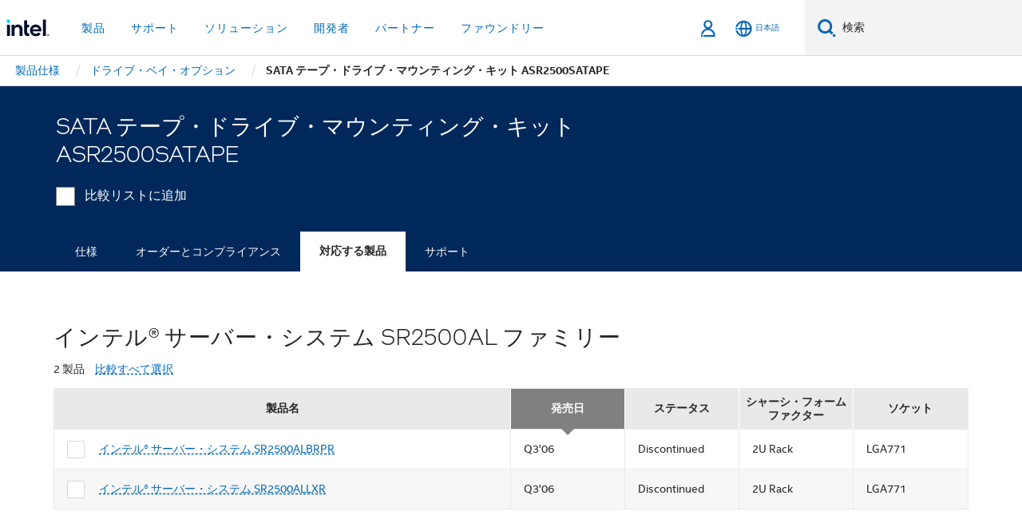

--- FILE ---
content_type: text/html;charset=utf-8
request_url: https://www.intel.co.jp/content/www/jp/ja/products/sku/51203/sata-tape-drive-mounting-kit-asr2500satape/compatible.html
body_size: 23456
content:














<!doctype html>

<html class="rwd geo-override no-js vis no-rtl headerfooter-menu3 " lang="ja">
















<head>
    <meta charset="UTF-8"/>
    

































    






















<title>SATA テープ・ドライブ・マウンティング・キット ASR2500SATAPE</title>
    







    <link rel="preconnect" href="//cane.intel.com.co.jp/">
    <link rel="dns-prefetch" href="//cane.intel.com.co.jp/">

    <link rel="preconnect" href="//dogo.intel.com.co.jp/">
    <link rel="dns-prefetch" href="//dogo.intel.com.co.jp/">





    <link rel="preload" href="/content/dam/www/global/wap/performance-config.js" as="script" type="text/javascript">
    <script type="text/javascript" src='/content/dam/www/global/wap/performance-config.js'></script>
    <link rel="preload" href="/content/dam/www/global/wap/at-config.js" as="script" type="text/javascript">
    <script type="text/javascript" src='/content/dam/www/global/wap/at-config.js'></script>
    <link rel="preload" href="/etc.clientlibs/settings/wcm/designs/ver/260110/intel/global/targetDataCookie.min.js" as="script" type="text/javascript">
    <script src="/etc.clientlibs/settings/wcm/designs/ver/260110/intel/global/targetDataCookie.min.js"></script>




<link rel="preload" href="/etc.clientlibs/settings/wcm/designs/ver/260110/intel/us/en/Fonts/resources/intelone-display-light.woff2" as="font" type="font/woff2" crossorigin="true">
<link rel="preload" href="/etc.clientlibs/settings/wcm/designs/ver/260110/intel/us/en/Fonts/resources/intelone-display-regular.woff2" as="font" type="font/woff2" crossorigin="true">
<link rel="preload" href="/etc.clientlibs/settings/wcm/designs/ver/260110/intel/us/en/Fonts/resources/intel-clear-latin.woff2" as="font" type="font/woff2" crossorigin="true">

<link rel="preload" href="/content/dam/logos/intel-header-logo.svg" as="image">
<link rel="preload" href="/etc.clientlibs/settings/wcm/designs/ver/260110/intel/clientlibs/pages/intc-core.min.css" as="style">
<link rel="preload" href="/etc.clientlibs/settings/wcm/designs/ver/260110/intel/clientlibs/pages/nav.min.css" as="style" type="text/css">
<link rel="preload" href="/etc.clientlibs/settings/wcm/designs/ver/260110/intel/clientlibs/pages/secondaryNav.min.css" as="style" type="text/css">
<link rel="preload" href="/etc.clientlibs/settings/wcm/designs/ver/260110/intel/clientlibs/pages/intc-core.min.js" as="script">
<link rel="preload" href="/etc.clientlibs/settings/wcm/designs/ver/260110/intel/clientlibs/pages/site-global-icons/resources/font/site-global-icons.woff2?14825464" as="font" type="font/woff2" crossorigin="true">
    









<meta http-equiv="X-UA-Compatible" content="IE=Edge"/>
<!--[if lte IE 9]>
<meta http-equiv="X-UA-Compatible" content="IE=9"/>
<![endif]-->


    <meta name="twitter:card" content="summary"/>

    <meta name="language" content="ja"/>

    <meta name="location" content="jp"/>

    <meta name="robots" content="follow,index,noarchive"/>

    <meta name="X-Server" content="INTE-35"/>

    <meta name="twitter:image" content="https://www.intel.com/content/dam/logos/logo-energyblue-1x1.png"/>


    <meta property="og:type" content="company"/>

    <meta property="og:site_name" content="Intel"/>

    <meta property="fb:admins" content="255508181297196"/>

    <meta property="og:url" content="https://www.intel.co.jp/content/www/jp/ja/products/sku/51203/sata-tape-drive-mounting-kit-asr2500satape/compatible.html"/>

<meta http-equiv="content-type" content="text/html; charset=utf-8"/>

    <meta property="og:title" content="SATA テープ・ドライブ・マウンティング・キット ASR2500SATAPE 対応製品 | インテル"/>

    <meta property="og:description" content="SATA テープ・ドライブ・マウンティング・キット ASR2500SATAPE - 対応する製品。"/>


    <meta name="og:image" content="https://www.intel.com/content/dam/www/central-libraries/us/en/images/intel-inside-processor-badge.png"/>

    <meta name="authoreddate" content=""/>

    <meta name="keywords" content="SATA テープ・ドライブ・マウンティング・キット ASR2500SATAPE 対応する製品"/>

    <meta name="productid" content="51203"/>

    <meta name="localecode" content="ja_JP"/>

    <meta name="reimaginetoplevelcategory" content=""/>

    <meta name="mime" content="text/html"/>

    <meta name="og:title" content="SATA テープ・ドライブ・マウンティング・キット ASR2500SATAPE 対応製品 | インテル"/>

    <meta name="format" content="upecategorypage"/>

    <meta name="description" content="SATA テープ・ドライブ・マウンティング・キット ASR2500SATAPE - 対応する製品。"/>

    <meta name="excludefromviews" content="false"/>

    <meta name="taxonomy" content=""/>

    <meta name="shortDescription" content="SATA テープ・ドライブ・マウンティング・キット ASR2500SATAPE - 対応する製品。"/>

    <meta name="title" content="SATA テープ・ドライブ・マウンティング・キット ASR2500SATAPE 対応製品 | インテル"/>

    <meta name="menu" content=""/>

    <meta name="reimaginefilters" content=""/>

    <meta name="generic1" content="true"/>

    <meta name="intelkeywords" content="SATA テープ・ドライブ・マウンティング・キット ASR2500SATAPE 対応する製品"/>

    <meta name="lastModifieddate" content="2022-02-24T13:20:28.623Z"/>


    <meta name="viewport" content="width=device-width, initial-scale=1.0">
    





<link rel="icon" type="image/png" sizes="32x32" href="/etc.clientlibs/settings/wcm/designs/intel/default/resources/favicon-32x32.png">
<link rel="icon" type="image/png" sizes="16x16" href="/etc.clientlibs/settings/wcm/designs/intel/default/resources/favicon-16x16.png">
<link rel="shortcut icon" href="/etc.clientlibs/settings/wcm/designs/intel/default/resources/favicon.ico">
    





<link rel="canonical" href="https://www.intel.co.jp/content/www/jp/ja/products/sku/51203/sata-tape-drive-mounting-kit-asr2500satape/compatible.html"/>
<link rel="alternate" hreflang="id-id" href="https://www.intel.co.id/content/www/id/id/products/sku/51203/sata-tape-drive-mounting-kit-asr2500satape/compatible.html"/>
            <link rel="alternate" hreflang="de-de" href="https://www.intel.de/content/www/de/de/products/sku/51203/sata-tape-drive-mounting-kit-asr2500satape/compatible.html"/>
            <link rel="alternate" hreflang="en-us" href="https://www.intel.com/content/www/us/en/products/sku/51203/sata-tape-drive-mounting-kit-asr2500satape/compatible.html"/>
            <link rel="alternate" hreflang="x-default" href="https://www.intel.com/content/www/us/en/products/sku/51203/sata-tape-drive-mounting-kit-asr2500satape/compatible.html"/>
                <link rel="alternate" hreflang="es-xl" href="https://www.intel.la/content/www/xl/es/products/sku/51203/sata-tape-drive-mounting-kit-asr2500satape/compatible.html"/>
            <link rel="alternate" hreflang="fr-fr" href="https://www.intel.fr/content/www/fr/fr/products/sku/51203/sata-tape-drive-mounting-kit-asr2500satape/compatible.html"/>
            <link rel="alternate" hreflang="pt-br" href="https://www.intel.com.br/content/www/br/pt/products/sku/51203/sata-tape-drive-mounting-kit-asr2500satape/compatible.html"/>
            <link rel="alternate" hreflang="vi-vn" href="https://www.intel.vn/content/www/vn/vi/products/sku/51203/sata-tape-drive-mounting-kit-asr2500satape/compatible.html"/>
            <link rel="alternate" hreflang="th-th" href="https://www.thailand.intel.com/content/www/th/th/products/sku/51203/sata-tape-drive-mounting-kit-asr2500satape/compatible.html"/>
            <link rel="alternate" hreflang="ko-kr" href="https://www.intel.co.kr/content/www/kr/ko/products/sku/51203/sata-tape-drive-mounting-kit-asr2500satape/compatible.html"/>
            <link rel="alternate" hreflang="ja-jp" href="https://www.intel.co.jp/content/www/jp/ja/products/sku/51203/sata-tape-drive-mounting-kit-asr2500satape/compatible.html"/>
            <link rel="alternate" hreflang="zh-cn" href="https://www.intel.cn/content/www/cn/zh/products/sku/51203/sata-tape-drive-mounting-kit-asr2500satape/compatible.html"/>
            <link rel="alternate" hreflang="zh-tw" href="https://www.intel.com.tw/content/www/tw/zh/products/sku/51203/sata-tape-drive-mounting-kit-asr2500satape/compatible.html"/>
            
    

    
        
        
            
                
                
                    <link rel="preload" href="/etc.clientlibs/settings/wcm/designs/ver/260110/intel/externallibs/bootstrap-css.min.css" as="style"><link rel="stylesheet" href="/etc.clientlibs/settings/wcm/designs/ver/260110/intel/externallibs/bootstrap-css.min.css" type="text/css"><link rel="preload" href="/etc.clientlibs/settings/wcm/designs/ver/260110/intel/clientlibs/pages/intc-core.min.css" as="style"><link rel="stylesheet" href="/etc.clientlibs/settings/wcm/designs/ver/260110/intel/clientlibs/pages/intc-core.min.css" type="text/css"><script src="/etc.clientlibs/settings/wcm/designs/ver/260110/intel/externallibs/jquery-standalone-3_6_0.min.js" defer></script><script src="/etc.clientlibs/settings/wcm/designs/ver/260110/intel/us/en/clientlibs/jquery-3_6_0.min.js" defer></script><script src="/etc.clientlibs/settings/wcm/designs/ver/260110/intel/us/en/clientlibs/legacy-libs.min.js" defer></script><script src="/etc.clientlibs/settings/wcm/designs/ver/260110/intel/externallibs/modernizr.min.js" defer></script><script src="/etc.clientlibs/settings/wcm/designs/ver/260110/intel/externallibs/picturefill-js.min.js" defer></script><script src="/etc.clientlibs/settings/wcm/designs/ver/260110/intel/externallibs/handlebars.min.js" defer></script><script src="/etc.clientlibs/settings/wcm/designs/ver/260110/intel/externallibs/html5-js.min.js" defer></script><script src="/etc.clientlibs/settings/wcm/designs/ver/260110/intel/externallibs/jquery-cookie-2_1_3.min.js" defer></script><script src="/etc.clientlibs/settings/wcm/designs/ver/260110/intel/externallibs/detectizr.min.js" defer></script><script src="/etc.clientlibs/settings/wcm/designs/ver/260110/intel/externallibs/jquery.matchHeight.min.js" defer></script><script src="/etc.clientlibs/settings/wcm/designs/ver/260110/intel/externallibs/bootstrap-js.min.js" defer></script><script src="/etc.clientlibs/settings/wcm/designs/ver/260110/intel/externallibs/bootstrap-affix.min.js" defer></script><script src="/etc.clientlibs/settings/wcm/designs/ver/260110/intel/externallibs/moment.locales.min.js" defer></script><script src="/etc.clientlibs/settings/wcm/designs/ver/260110/intel/externallibs/scrollToPlugin.min.js" defer></script><script src="/etc.clientlibs/settings/wcm/designs/ver/260110/intel/externallibs/slick-js.min.js" defer></script><script src="/etc.clientlibs/settings/wcm/designs/ver/260110/intel/externallibs/jquery.scrollTo.min.js" defer></script><script src="/etc.clientlibs/settings/wcm/designs/ver/260110/intel/externallibs/fastclick.min.js" defer></script><script src="/etc.clientlibs/settings/wcm/designs/ver/260110/intel/externallibs/jquery.resize.min.js" defer></script><script src="/etc.clientlibs/settings/wcm/designs/ver/260110/intel/externallibs/jquery.touchswipe.min.js" defer></script><script src="/etc.clientlibs/settings/wcm/designs/ver/260110/intel/externallibs/overthrow-detect.min.js" defer></script><script src="/etc.clientlibs/settings/wcm/designs/ver/260110/intel/externallibs/overthrow-polyfill.min.js" defer></script><script src="/etc.clientlibs/settings/wcm/designs/ver/260110/intel/externallibs/overthrow-init.min.js" defer></script><script src="/etc.clientlibs/settings/wcm/designs/ver/260110/intel/externallibs/jquery-ezmark.min.js" defer></script><script src="/etc.clientlibs/settings/wcm/designs/ver/260110/intel/externallibs/owl.carousel.min.js" defer></script><script src="/etc.clientlibs/settings/wcm/designs/ver/260110/intel/externallibs/polyfills.min.js" defer></script><script src="/etc.clientlibs/settings/wcm/designs/ver/260110/intel/externallibs/purify.min.js" defer></script><script src="/etc.clientlibs/settings/wcm/designs/ver/260110/intel/clientlibs/pages/intc-core.min.js" defer></script>
                
            
        
    
    
    























    
    
        
    




    
    
    
    
        
    
    


    
    
        
    


    
    
        
    

<script type="text/javascript">
    var cq_tms = {
        
        wa_industry_type: "",
        wa_subject: "",
        wa_emt_org: "",
        wa_emt_intel: "",
        wa_programidentifier: "none",
        wa_location: "jp",
        wa_language: "ja",
        wa_english_title: "SATA テープ・ドライブ・マウンティング・キット ASR2500SATAPE",
        wa_content_type: "contenttype",
        wa_intel_platform: "",
        wa_applications: "",
        wa_local: "ja_JP",
        wa_intel_technology: "",
        wa_system_type: "",
        wa_product_name: "",
        wa_audience: "",
        wa_life_cycle: "",
        wa_cq_url: "/content/www/jp/ja/products/sku/51203/sata-tape-drive-mounting-kit-asr2500satape/compatible.html",
        wa_page_type_micro: "upecategorytemplate",
        wa_env: "prd",
        wa_cq_pub_env: "publish",
        wa_transl_status: "",
        wa_product_id: "",
        wa_software: "",
        wa_reference_design: "",
        wa_codename: "",
        wa_created_date: "1615910917438",
        wa_modified_date: "1645708828623",
        wa_off_time: "1924992000000",
        wa_ownedby: "",
        wa_managedby: "",
        wa_idz_nid : "",
        wa_event_type: "",
        wa_idz_custom_tags: "",
        wa_programming_language: "",
        wa_skill_level: "",
        wa_solution: "",
        wa_product_formFactor: "",
        wa_operating_system: "",
        wa_marketing_products: "",
        wa_ssg_third_party_prod_sys_sol: "",
        wa_upeNamespace: "",
        wa_doc_id:"",
        wa_doc_version:"",
        wa_doc_publishdate:"",
        eloqua_disabled:"false",
        wa_intel_prd_levels: '[{"level4":{"id":"51203","desc":"SATA Tape Drive Mounting Kit ASR2500SATAPE"},"level3":{"id":"51057","desc":"Drive Bay Options"},"level2":{"id":"51163","desc":"Server Accessories"},"level1":{"id":"1201","desc":"Server Products"},"productCategory":"upeproducts"}]',
        
        
        
        
        
        wa_uam_secondary_id: "",

        
        
        wa_secondary_content_type: ""
        
        ,wa_upeProducts: ""
        
        
    };

    
    
</script>

















<script src="/etc.clientlibs/settings/wcm/designs/ver/260110/intel/clientlibs/virtual-assistant-services.min.js"></script>
<script type="text/javascript">
    var chatContextObj = {};
    chatContextObj["locale"] = 'ja-JP';
    chatContextObj["app"] = 'Sales';
    chatContextObj["supportProductMap"] = 'NA';
</script>

<script type="text/javascript">
    var chatConfigObj = {};
    var cq_tms = cq_tms || {};
    chatConfigObj["virtualAssistantName"] = '';
    chatConfigObj["virtualAssistantUid"] = '';
    chatConfigObj["virtualAssistantDomain"] = 'https://c0.avaamo.com';
    if (chatConfigObj["virtualAssistantName"] !== '') {
        cq_tms.wa_avaamo_project = "Avaamo-" + chatConfigObj.virtualAssistantName.replaceAll("Virtual Assistant", "").trim();
    }
</script>
<script src="/etc.clientlibs/settings/wcm/designs/ver/260110/intel/externallibs/purify.min.js" defer></script><script src="/etc.clientlibs/settings/wcm/designs/ver/260110/intel/clientlibs/virtual-assistant.min.js" defer></script>





    <script type="text/javascript" src="/content/dam/www/global/wap/main/wap.js" async></script>



</head>


























    




    

<body class="page-is-published global-nav">















<div class="skip-to-main-content">
    <div class="sb-skipLinkWrapper invisible">
        <a href="#primary-content" class="inline-block bg-greenDarkApron color-textWhite text-bold text-noUnderline sb-skipLink visible">メインコンテンツへスキップ</a>
    </div>
</div>

<div class="promo-banner-content"></div>

























<script>
    var isLoggedin = (document.cookie.indexOf('IGHFLoggedIn') != -1);
    var currentURL = window.location.href;
    if (currentURL.startsWith("https://isvc--isvcqa24.sandbox.my.site.com")) {
        isLoggedin = true;
        if (currentURL.includes("/onlinecasemgmt/warrantyinfo")) {
            isLoggedin = false;
        }
    }
</script>





    
        <div class="global">





















<link rel="stylesheet" href="/etc.clientlibs/settings/wcm/designs/ver/260110/intel/clientlibs/pages/nav.min.css" type="text/css">
<link rel="stylesheet" href="/etc.clientlibs/settings/wcm/designs/ver/260110/intel/clientlibs/pages/secondaryNav.min.css" type="text/css">












    
    
        
    



    
    
        <div class="global-nav-redesign global component" data-component="global-nav-redesign" data-component-id="1">
            <header role="banner">
                <nav class="intel-navbar advanced-search" role="navigation" aria-label="メインナビゲーション" data-igm="">
                    <!-- Brand and toggle get grouped for better mobile display -->
                    <div class="navbar-wraper">

                        <div class="navbar-logo">
                            <a href="/content/www/jp/ja/homepage.html" alt="Intel homepage" class="intel-logo-rebrand">
                                    
                                <img src="/content/dam/logos/intel-header-logo.svg" height="300" width="118" alt="インテルのロゴ - ホームページに戻る">
                            </a>
                        </div>

                        <div class="navbar-left">
                            <!-- mobile: menu toggle, sign in -->
                            <div class="d-block d-sm-none">
                                <button type="button"
                                        data-wap="{&quot;linktype&quot;:&quot;level1&quot;}"
                                        class="mega-hamburger nav-link-icon nav-link-icon-toggle collapsed"
                                        data-bs-target="#primary-nav" aria-expanded="false" aria-controls="primary-nav"
                                        data-mega-control="hamburger">
                                    <span class="visually-hidden">ナビゲーションを切り替える</span>
                                    <span class="fa-intel-menu icon-toggle-off"></span>
                                    <span class="fa-cancel-thin icon-toggle-on"></span>
                                </button>
                            </div>

                            <!-- START DYNAMIC NAVIGATION MENEU -->
                            <div class="collapse mega-menu-collapse" id="primary-nav">
                                <div class="mega-menu-wrap">
                                    <ol class="mega-navbar unique-container-global-nav-items">
                                        <!-- Start: Primary Nav Items -->

                                    </ol>
                                </div>
                            </div>
                        </div>

                        <!-- START MOBLE TOGGLE buttons -->
                        <div class="navbar-right">


                            <!-- START: NON-signed in panel -->
                            <span id="not-logged-in-scenario" class="d-none">

         <button type="button" title="サインインする"
                 class="nav-link-icon nav-link-icon-toggle collapsed"
                 data-wap="{&quot;linktype&quot;:&quot;level1&quot;}"
                 aria-expanded="false" aria-controls="panel-signin"
                 onclick="intel.mytools.unifiedLogin();"
                 data-mega-control="signin">
            <span class="visually-hidden">サインインする</span>
            <span class="fa-intel-user-o icon-toggle-off"></span>
            <span class="fa-intel-user icon-toggle-on"></span>
        </button>
</span>

<script>
    var intel = intel || {};
    intel.signinsimplifyConfig = {
        authorizationUrl: '/content/dam/intel/authorization/authorization.html',
        locale: '',
        messages: {
            InvalidCredential: '\u5165\u529B\u3055\u308C\u305F\u30E6\u30FC\u30B6\u30FC\u540D\u307E\u305F\u306F\u30D1\u30B9\u30EF\u30FC\u30C9\u304C\u7121\u52B9\u3067\u3059\u3002',
            InvalidField: '\u5165\u529B\u3055\u308C\u305F\u30E6\u30FC\u30B6\u30FC\u540D\u307E\u305F\u306F\u30D1\u30B9\u30EF\u30FC\u30C9\u304C\u7121\u52B9\u3067\u3059\u3002',
            AccountDisabled: '\u30BB\u30AD\u30E5\u30EA\u30C6\u30A3\u30FC\u4E0A\u306E\u7406\u7531\u304B\u3089\u3001\u3053\u306E\u30A2\u30AB\u30A6\u30F3\u30C8\u306F\u7121\u52B9\u306B\u306A\u3063\u3066\u3044\u307E\u3059\u3002\u8A73\u7D30\u306B\u3064\u3044\u3066\u306F\u3001<a href=\"#\" class=\"contactLink new-tab-link\" target=\"_blank\" rel=\"noopener noreferrer\">\u3053\u3061\u3089\u307E\u3067\u304A\u554F\u3044\u5408\u308F\u305B\u304F\u3060\u3055\u3044<\/a>\u3002',
            AccountLocked: '\u30A2\u30AB\u30A6\u30F3\u30C8\u304C\u30ED\u30C3\u30AF\u3055\u308C\u3066\u3044\u307E\u3059\u3002\u8A73\u7D30\u306B\u3064\u3044\u3066\u306F\u3001<a href=\"#\" class=\"faqsLink new-tab-link\" target=\"_blank\" rel=\"noopener noreferrer\">\u30B5\u30A4\u30F3\u30A4\u30F3\u306B\u95A2\u3059\u308B FAQ<\/a> \u3092\u304A\u8AAD\u307F\u304F\u3060\u3055\u3044\u3002',
            UserNotFound: '\u5165\u529B\u3055\u308C\u305F\u30E6\u30FC\u30B6\u30FC\u540D\u307E\u305F\u306F\u30D1\u30B9\u30EF\u30FC\u30C9\u304C\u7121\u52B9\u3067\u3059\u3002',
            Unknown: '\u4E88\u671F\u3057\u306A\u3044\u30A8\u30E9\u30FC\u304C\u767A\u751F\u3057\u307E\u3057\u305F\u3002\u3082\u3046\u4E00\u5EA6\u304A\u8A66\u3057\u304F\u3060\u3055\u3044\u3002\u8A73\u7D30\u306B\u3064\u3044\u3066\u306F\u3001\u4EE5\u4E0B\u306E\u300C\u304A\u554F\u3044\u5408\u308F\u305B\u300D\u30D5\u30A9\u30FC\u30E0\u307E\u305F\u306F\u30B5\u30DD\u30FC\u30C8\u30AA\u30D7\u30B7\u30E7\u30F3\u304B\u3089\u304A\u554F\u3044\u5408\u308F\u305B\u304F\u3060\u3055\u3044\u3002',
            PasswordExpired: '\u30D1\u30B9\u30EF\u30FC\u30C9\u306E\u6709\u52B9\u671F\u9650\u304C\u5207\u308C\u3066\u3044\u307E\u3059\u3002\u30D1\u30B9\u30EF\u30FC\u30C9\u3092\u5909\u66F4\u3057\u3066\u304F\u3060\u3055\u3044\u3002',
            LoginAssistLink: 'https://signin.intel.com/ContactUs.aspx',
            faqsLink: '/content/www/jp/ja/my-intel/sign-in-help.html'
        },
        nameField: '\u30E6\u30FC\u30B6\u30FC\u540D',
        passField: '\u30D1\u30B9\u30EF\u30FC\u30C9',
        isPopup: true,
        responseHref: 'https://www.intel.com/content/www/jp/ja/products/sku/51203/sata-tape-drive-mounting-kit-asr2500satape/compatible.html' + window.location.search + window.location.hash, 
        sslDomainUrl: 'www.intel.com',
        loginUrl: 'https://welcome.intel.com/login.aspx?appid=258&qlogin=true',
        ssoUri: '',
        logoutUrl: 'https://welcome.intel.com/logout.aspx',
        logoutHref: 'https://signin.intel.com/Logout?RedirectURL=https://www.intel.com/content/www/jp/ja/products/sku/51203/sata-tape-drive-mounting-kit-asr2500satape/compatible.html',
        logoutIGHFHref: 'https://signin.intel.com/Logout?RedirectURL=',
        loginErrorID: '#login-error',
        usernameID: '#username',
        remembermeId: '#cbRememberMe',
        formID: '#igm-form-signin',
        unameErrorID: '#uname-error',
        passID: '#password',
        passError: '#pwd-error',
        changePasswordUrl: '/content/www/jp/ja/my-intel/change-password.html',
        emailVerificationUrl: '/content/www/jp/ja/my-intel/email-verification.external.html',
        aboutToExpireEmailUrl: '/content/www/jp/ja/my-intel/email-verification.html',
        renewalUrl: '/content/www/jp/ja/secure/technology-provider/forms/renew-technology-provider-membership.html',
        limitedUrl: '/content/www/jp/ja/resellers/limited-status-secondary.html',
        isaPRMDashBoardURL: '/content/www/us/en/secure/partner/solutions-alliance/overview.html',
        itpPRMDashBoardURL: '/content/www/us/en/secure/partner/technology-provider/iot/overview.html',
        itpisaPRMDashBoardURL: '/content/www/us/en/secure/partner/iot-itp-isa/overview.html',
        isaRenewalURL: '/content/www/us/en/secure/partner/forms/solutions-alliance-renewal.html',
        primaryPostLaunchURL: 'https://partner.intel.com/s/post-launch-primary',
        nonPrimaryPostLaunchURL: 'https://partner.intel.com/s/post-launch-non-primary',
        idpUrl: 'https://consumer.intel.com/intelcorpb2c.onmicrosoft.com/B2C_1A_UnifiedLogin_SISU_CML_SAML/generic/login?entityId=www.intel.com',
        headerSignInIdpUrl: 'https://consumer.intel.com/intelcorpb2c.onmicrosoft.com/B2C_1A_UnifiedLogin_SISU_CML_SAML/generic/login?entityId=www.intel.com&ui_locales=ja',
        headerSignOutIdpUrlB2B:'https://login.microsoftonline.com/common/oauth2/v2.0/logout?post_logout_redirect_uri=https://www.intel.com/content/www/jp/ja/products/sku/51203/sata-tape-drive-mounting-kit-asr2500satape/compatible.html' + window.location.search + window.location.hash,
        headerSignOutIdpIGHFUrlB2B:'https://login.microsoftonline.com/common/oauth2/v2.0/logout?post_logout_redirect_uri=',
        headerSignOutIdpUrlB2C:'https://consumer.intel.com/intelcorpb2c.onmicrosoft.com/B2C_1A_UNIFIEDLOGIN_SISU_STD_OIDC/oauth2/v2.0/logout?id_token_hint=$TOKEN$%26post_logout_redirect_uri=https://www.intel.com/apps/intel/services/unifiedlogout.json',
        sessionAuthorizeUrlB2C:'https://consumer.intel.com/intelcorpb2c.onmicrosoft.com/B2C_1A_UNIFIEDLOGIN_SISU_STD_OIDC/oauth2/v2.0/authorize?client_id=8b32f2f3-7a32-4902-8821-1df682b7043b%26scope=profile%20offline_access%208b32f2f3-7a32-4902-8821-1df682b7043b%20openid%26response_mode=fragment%26response_type=token%26prompt=none%26redirect_uri=',
        sessionAuthorizeUrlB2B:'https://login.microsoftonline.com/46c98d88-e344-4ed4-8496-4ed7712e255d/oauth2/v2.0/authorize?client_id=cb0ec60b-608b-4e76-9d69-1e5e0afb3456%26scope=openid%20profile%20offline_access%26response_mode=fragment%26response_type=token%26prompt=none%26redirect_uri=',
        sessionInitUrl:'https://www.intel.com/content/www/us/en/secure/my-intel/dashboard.html',
        azureLocaleCode:'ja',
        allowedPathRegx:'^(.*intel.com.*$)|^(/content/.*$)',
        signOutTokenGenB2C:'https://consumer.intel.com/intelcorpb2c.onmicrosoft.com/B2C_1A_UNIFIEDLOGIN_SISU_STD_OIDC/oauth2/v2.0/authorize?client_id=8b32f2f3-7a32-4902-8821-1df682b7043b%26scope=profile offline_access+8b32f2f3-7a32-4902-8821-1df682b7043b+openid%26response_type=id_token%26prompt=none%26redirect_uri=',
        validTargetURL:'https://www.intel.com/content/www/jp/ja/products/sku/51203/sata-tape-drive-mounting-kit-asr2500satape/compatible.html' + window.location.search + window.location.hash
    };

    function clearB2CIFrame(interval, iFrame) {
        clearInterval(interval);
        iFrame.parentNode.removeChild(iFrame);
    }

    function clearIFrame(interval, iFrame) {
        clearInterval(interval);
        iFrame.parentNode.removeChild(iFrame);
    }
    function createB2CIFrame(id, src) {
        var authIFrame = document.createElement("iframe");
        authIFrame.id = "sso-b2c-" + id;
        authIFrame.hidden = "hidden";
        authIFrame.src = src;
        document.body.appendChild(authIFrame);
        return authIFrame;
    }
    function createIFrame(id, src) {
        var authIFrame = document.createElement("iframe");
        authIFrame.id = "sso-" + id;
        authIFrame.hidden = "hidden";
        authIFrame.src = src;
        document.body.appendChild(authIFrame);
        return authIFrame;
    }

    function animateHumanoidIcon() {
    	$("#not-logged-in-scenario").css("cursor", "not-allowed");
    	$("#not-logged-in-scenario button").css("pointer-events", "none");
    	$("#not-logged-in-scenario button span.icon-toggle-off").addClass('iia-beat-fade');
	}

    function resetHumanoidIcon() {
    	$("#not-logged-in-scenario").css("cursor", "");
        $("#not-logged-in-scenario button").css("pointer-events", "");
    	$("#not-logged-in-scenario button span.icon-toggle-off").removeClass('iia-beat-fade');
	}

    function initiateB2CLogoutToken(type) {
        return new Promise(function (resolve, reject) {
            function authIFrameB2CIntervalWrapper(authIFrame) {
                var authIFrameInterval = setInterval(function () {
                    var authIFrameWindow = authIFrame.contentWindow;
                    if (authIFrameWindow) {
                        try {
                            var authIFrameURL = authIFrameWindow.location.href;

                            if (authIFrameURL) {
                                if (authIFrameURL.includes("#id_token=")) {
                                    clearB2CIFrame(authIFrameInterval, authIFrame);
                                    return resolve({
                                        id: authIFrame.id,
                                        msg: "SUCCESS!" + "--" + authIFrame.id,
                                        code: "SUCCESS",
                                        id_token_hint:authIFrameURL.split("#id_token=")[1]
                                    });
                                } else if (authIFrameURL.includes("#error=")) {
                                    clearB2CIFrame(authIFrameInterval, authIFrame);
                                    return reject({
                                        id: authIFrame.id,
                                        msg: "FAILURE!" + "--" + authIFrame.id,
                                        code: "FAILURE",
                                    });
                                } else {
                                    authIFrameAttempts++;
                                    if (
                                        authIFrameAttempts ===
                                        AUTH_IFRAME_MAX_ATTEMPTS
                                    ) {
                                        clearB2CIFrame(authIFrameInterval, authIFrame);
                                        return reject({
                                            id: authIFrame.id,
                                            msg:
                                                "ERROR - MAX (TIMING)!" +
                                                "--" +
                                                authIFrame.id,
                                            code: "ERROR",
                                        });
                                    }
                                }
                            } else {
                                clearB2CIFrame(authIFrameInterval, authIFrame);
                                return reject({
                                    id: authIFrame.id,
                                    msg: "ERROR - URL!" + "--" + authIFrame.id,
                                    code: "ERROR",
                                });
                            }
                        } catch (err) {
                            if (authIFrameAttempts === AUTH_IFRAME_MAX_ATTEMPTS) {
                                clearB2CIFrame(authIFrameInterval, authIFrame);
                                return reject({
                                    id: authIFrame.id,
                                    msg:
                                        "ERROR - MAX (CORS)!" +
                                        "--" +
                                        authIFrame.id,
                                    code: "ERROR",
                                });
                            }
                            authIFrameAttempts++;
                        }
                    } else {
                        clearB2CIFrame(authIFrameInterval, authIFrame);
                        return reject({
                            id: authIFrame.id,
                            msg: "ERROR - DOM!" + "--" + authIFrame.id,
                            code: "ERROR",
                        });
                    }
                }, 500);
            }

            var AUTH_IFRAME_MAX_ATTEMPTS = 80;
            var authIFrameAttempts = 0;

            var currentOrigin = encodeURIComponent(window.location.origin + ((intel.isIGHFCall === false && !/mark.intel.com/.test(window.location.hostname)) ? "/content/www/us/en/homepage.html" : "/"));
            var redirectURI = currentOrigin;

            var matchedSite =
                window.INTELNAV &&
                window.INTELNAV.CIDAAS &&
                window.INTELNAV.CIDAAS.customRedirectSites.find((site) =>
                    site.host.includes(window.location.host)
                );
            if (matchedSite) {
                redirectURI += matchedSite.redirectURI;
            }

            var authURL = decodeURIComponent(intel.signinsimplifyConfig.signOutTokenGenB2C + redirectURI);
            var authIFrame = createB2CIFrame(type, authURL);
            authIFrameB2CIntervalWrapper(authIFrame);
        });
    }

    function initiateAuth(type) {
        return new Promise(function (resolve, reject) {
            function authIFrameIntervalWrapper(authIFrame) {
                let authIFrameInterval = setInterval(function () {
                    let authIFrameWindow = authIFrame.contentWindow;
                    if (authIFrameWindow) {
                        try {
                            let authIFrameURL = authIFrameWindow.location.href;
                            if (authIFrameURL) {
                                if (authIFrameURL.includes("#access_token=")) {
                                    clearIFrame(authIFrameInterval, authIFrame);
                                    return resolve({
                                        id: authIFrame.id,
                                        msg: "SUCCESS!" + "--" + authIFrame.id,
                                        code: "SUCCESS",
                                    });
                                } else if (authIFrameURL.includes("#error=")) {
                                    clearIFrame(authIFrameInterval, authIFrame);
                                    return reject({
                                        id: authIFrame.id,
                                        msg: "FAILURE!" + "--" + authIFrame.id,
                                        code: "FAILURE",
                                    });
                                } else {
                                    authIFrameAttempts++;
                                    if (
                                        authIFrameAttempts ===
                                        AUTH_IFRAME_MAX_ATTEMPTS
                                    ) {
                                        clearIFrame(authIFrameInterval, authIFrame);
                                        return reject({
                                            id: authIFrame.id,
                                            msg:
                                                "ERROR - MAX (TIMING)!" +
                                                "--" +
                                                authIFrame.id,
                                            code: "ERROR",
                                        });
                                    }
                                }
                            } else {
                                clearIFrame(authIFrameInterval, authIFrame);
                                return reject({
                                    id: authIFrame.id,
                                    msg: "ERROR - URL!" + "--" + authIFrame.id,
                                    code: "ERROR",
                                });
                            }
                        } catch (err) {
                            if (authIFrameAttempts === AUTH_IFRAME_MAX_ATTEMPTS) {
                                clearIFrame(authIFrameInterval, authIFrame);
                                return reject({
                                    id: authIFrame.id,
                                    msg:
                                        "ERROR - MAX (CORS)!" +
                                        "--" +
                                        authIFrame.id,
                                    code: "ERROR",
                                });
                            }
                            authIFrameAttempts++;
                        }
                    } else {
                        clearIFrame(authIFrameInterval, authIFrame);
                        return reject({
                            id: authIFrame.id,
                            msg: "ERROR - DOM!" + "--" + authIFrame.id,
                            code: "ERROR",
                        });
                    }
                }, 500);
            }

            var AUTH_IFRAME_MAX_ATTEMPTS = 40;
            var authIFrameAttempts = 0;

            var authURL;
            let tempIsIGHFCall = document.querySelectorAll('#recode50header').length > 0;
            var currentOrigin =  encodeURIComponent(window.location.origin + ((!tempIsIGHFCall && !/mark.intel.com/.test(window.location.hostname)) ? intel.signinsimplifyConfig.authorizationUrl : "/"));
            var redirectURI = currentOrigin;
            var matchedSite =
                window.INTELNAV &&
                window.INTELNAV.CIDAAS &&
                window.INTELNAV.CIDAAS.customRedirectSites.find((site) =>
                    site.host.includes(window.location.host)
                );
            if (matchedSite) {
                redirectURI += matchedSite.redirectURI;
            }

            if (type === "b2c") {
                authURL = decodeURIComponent(
                    intel.signinsimplifyConfig.sessionAuthorizeUrlB2C + redirectURI
                );
            } else {
                authURL = decodeURIComponent(
                    intel.signinsimplifyConfig.sessionAuthorizeUrlB2B + redirectURI
                );
            }

            let authIFrame = createIFrame(type, authURL);
            authIFrameIntervalWrapper(authIFrame);
        });
    }

    function initiateIntelAuth() {
        return new Promise(function (resolve, reject) {
            function authIntelIFrameIntervalWrapper(authIntelIFrame) {
                let authIntelIFrameInterval = setInterval(function () {
                    let authIntelIFrameWindow = authIntelIFrame.contentWindow;
                    if (authIntelIFrameWindow) {
                        try {
                            let authIntelIFrameURL = authIntelIFrameWindow.location.href;

                            if (authIntelIFrameURL) {
                                if (
                                    authIntelIFrameURL.includes(
                                        window.location.href
                                    )
                                ) {
                                    clearIFrame(
                                        authIntelIFrameInterval,
                                        authIntelIFrame
                                    );
                                    return resolve({
                                        id: authIntelIFrame.id,
                                        msg: "SUCCESS!" + "--" + authIntelIFrame.id,
                                        code: "SUCCESS",
                                    });
                                } else {
                                    authIntelIFrameAttempts++;
                                    if (
                                        authIntelIFrameAttempts ===
                                        AUTH_INTEL_IFRAME_MAX_ATTEMPTS
                                    ) {
                                        clearIFrame(
                                            authIntelIFrameInterval,
                                            authIntelIFrame
                                        );
                                        return reject({
                                            id: authIntelIFrame.id,
                                            msg:
                                                "ERROR - MAX (TIMING)!" +
                                                "--" +
                                                authIntelIFrame.id,
                                            code: "ERROR",
                                        });
                                    }
                                }
                            } else {
                                clearIFrame(
                                    authIntelIFrameInterval,
                                    authIntelIFrame
                                );
                                return reject({
                                    id: authIntelIFrame.id,
                                    msg: "ERROR - URL!" + "--" + authIntelIFrame.id,
                                    code: "ERROR",
                                });
                            }
                        } catch (err) {
                            if (
                                authIntelIFrameAttempts ===
                                AUTH_INTEL_IFRAME_MAX_ATTEMPTS
                            ) {
                                clearIFrame(
                                    authIntelIFrameInterval,
                                    authIntelIFrame
                                );
                                return reject({
                                    id: authIntelIFrame.id,
                                    msg:
                                        "ERROR - MAX (CORS)!" +
                                        "--" +
                                        authIntelIFrame.id,
                                    code: "ERROR",
                                });
                            }
                            authIntelIFrameAttempts++;
                        }
                    } else {
                        clearIFrame(authIntelIFrameInterval, authIntelIFrame);
                        return reject({
                            id: authIntelIFrame.id,
                            msg: "ERROR - DOM!" + "--" + authIntelIFrame.id,
                            code: "ERROR",
                        });
                    }
                }, 500);
            }

            let AUTH_INTEL_IFRAME_MAX_ATTEMPTS = 80;
            let authIntelIFrameAttempts = 0;

            let authIntelIFrame = createIFrame(
                "sso-intel-b2c",
                intel.signinsimplifyConfig.sessionInitUrl
            );
            authIntelIFrameIntervalWrapper(authIntelIFrame);
        });
	}

    function getAuthenticationStatus() {
        return new Promise(function (resolve, reject) {
            initiateAuth("b2c")
                .then(function (b2cSuccessRes) {
                    return resolve(b2cSuccessRes);
                })
                .catch(function (b2cFailureRes) {
                    var isB2BSite =
                        window.INTELNAV &&
                        window.INTELNAV.CIDAAS &&
                        window.INTELNAV.CIDAAS.B2BSites.some((site) =>
                            site.includes(window.location.host)
                        );
                    if (isB2BSite) {
                        initiateAuth("b2b")
                            .then(function (b2bSuccessRes) {
                                return resolve(b2bSuccessRes);
                            })
                            .catch(function (b2bFailureRes) {
                                return reject(b2bFailureRes);
                            });
                    } else {
                        return reject(b2cFailureRes);
                    }
                });
        });
    }

    function checkAEMSession(){
        let isSessionExist = false;
        if(!tempIsIGHF){
            $.ajax({
                url: "/libs/apps/intel/myintel/agsroles.json?validateAEMSession=Y",
                async: false,
                success: function (data) {
                    if (data && data["isValidAEMSession"]) {
                        document.cookie = "IGHFLoggedIn=true;domain=.intel.com;path=/";
                        isLoggedin = true;
                        isSessionExist = true;
                    }
                }
            });
        }
        return isSessionExist;
    }

    if (
        !isLoggedin &&
        ((document.domain.indexOf("thailand") == -1 &&
                document.domain.endsWith(".intel.com")) ||
            document.getElementById("recode50header") != null) &&
        navigator != null &&
        navigator.userAgent.indexOf("CloudManagerTest") == -1
    ) {
        var tempIsIGHF = document.getElementById("recode50header");
        if (tempIsIGHF) animateHumanoidIcon();
        getAuthenticationStatus()
            .then(function (res) {
                let isSessionExist = checkAEMSession();
                if(isSessionExist){
                    intel.signinHeaderSimplify.initialize();
                }else {
                    var currentUrl = window.location.href;
                    if (currentUrl.indexOf("service-maintenance-notice") === -1) {
                        if (res.id === "sso-b2c") {
                            var cookiename = "IGHFtarget";
                        var samlcookieValue =
                            cookiename +
                            "=" +
                            encodeURIComponent(currentUrl) +
                            ";secure;path=/;domain=.intel.com";
                        document.cookie = samlcookieValue;
                        if (intel.isIGHFCall) {
                            initiateIntelAuth().then(() => {
                                isLoggedin = true;
                                intel.signinHeaderSimplify.initialize();
                            }).catch(() => {
                                window.location.href = intel.signinsimplifyConfig.sessionInitUrl;
                            });
                        } else {
                            window.location.href = intel.signinsimplifyConfig.sessionInitUrl;
                        }
                    } else {
                        document.cookie = "IGHFLoggedIn=true;domain=.intel.com;path=/";
                        if (intel.isIGHFCall) {
                            isLoggedin = true;
                            intel.signinHeaderSimplify.initialize();
                        } else {
                            window.location.reload();
                        }
                    }
                }
                }
            })
            .catch(()=>{
				if (tempIsIGHF) resetHumanoidIcon();
            });
    }

</script>
                            

















































<script id="myinteldrpdown-template" type="text/x-handlebars-template">
    <section class="myintel-tools-content" role="region"
             aria-label="マイ・インテル">
        
        <div class="card-header force-background solid brand-very-dark-gray my-intel-menu">
            <button type="button" class="icon close float-end" data-igm-search-toggle="" aria-label="閉じる"
                    tabindex="0" data-wap="" data-wap_ref="myintel-navmenu-closing">
                <span></span>
            </button>
            <ul class="nav nav-tabs component">
                
                    
                    
                        
                    
                    
                    
                    
                
                <li role="presentation" class="active" data-step='1'  data-title='マイ・インテル・ダッシュボードとマイツール'  data-intro='<p>こちらをクリックすると、intel.co.jp 上のどのページからでも [マイ・インテル・ダッシュボード] にアクセスできます。またこちらから、[マイ・サブスクリプション] のページや、お客様ごとのツール一覧にアクセス可能です。</p>'>
                    <a href="#my-intel" role="tab" tabindex="0">マイ・インテル<span
                            class="fa fa-user"></span></a>
                </li>
            </ul>
        </div>
        

        <div class="my-intel-panel-body tab-content">
            
            <div role="tabpanel" class="tab-pane fade show active" id="my-intel">
                <ul class="myintel-links">
                    {{#each myintelpagelinks}}
                    <li data-agsrole="{{{agsrole}}}"
                        data-blacklistedagsrole="{{{blacklistedagsgroupname}}}"
                        data-isinternal="{{{displayOnlyInternal}}}"
                        data-isexternal="{{{displayOnlyExternal}}}"
                        class="{{{class}}}">
                        <a target="{{{target}}}"
                           href="{{{href}}}" tabindex="0">{{{label}}}</a>
                    </li>
                    {{/each}}
                </ul>
                <div class="tools-pane component" data-component="myintel-tools" data-component-id="1">
                    <h5 class="my-intel-tools">マイツール</h5>
                    
                    <ul class="myintel-links">
                        {{#each mytoollinks}}
                        <li class="myintellink"
                            data-isinternal="{{{displayOnlyInternal}}}"
                            data-isexternal="{{{displayOnlyExternal}}}">
                            <h3 style="display:none;">{{{agsgroupname}}}</h3>
                            <h4 style="display:none;">{{{blacklistedagsgroupname}}}</h4>
                            <a tabindex="0" href="{{{linkurl}}}" target="_blank" rel="noopener noreferrer" title="">{{{linktext}}}</a>
                            {{#if tooltip}}
                            <a class="fa fa-help-circled" tabindex="0" data-bs-toggle="tooltip" data-html="true"
                                  data-title="{{tooltip}}" data-placement="bottom" data-wap_ref="tooltip:{{{linktext}}}"><span class="visually-hidden">{{tooltip}}</span></a>
                            {{/if}}
                        </li>
                        {{/each}}
                    </ul>
                </div>
            </div>
            
        </div>
    </section>
</script>


<span id="logged-in-scenario" class="d-none">

<button type="button" title="マイ・インテル"
        data-wap="{&quot;linktype&quot;:&quot;level1&quot;}"
        class="nav-link-icon nav-link-icon-toggle collapsed" data-bs-target="#panel-signedin" aria-expanded="false"
        aria-controls="panel-signedin" data-mega-control="signedin">
    <span class="visually-hidden">マイ・インテル</span>
    <span class="fa-intel-user-checked-o icon-toggle-off"></span>
    <span class="fa-intel-user-checked icon-toggle-on"></span>
</button>

<div class="mega-panel panel-layout-signed-in collapse" id="panel-signedin">
    <div class="mega-panel-wrap">
        <div class="mega-panel-body">
            <div class="panel-content flex-content-wrap">

                <!-- MyIntel Section -->
                <!-- -------------------------------------------------------------- -->
                <div class="panel-item d-none" id="myIntelPageLinks">
                    <a id="myIntelPageLinksHeader" class="nav-l3 has-border has-link"></a> <!-- {{#if heading.onState}} selected{{/if}} {{#if heading.onStateParent}} selected-parent{{/if}} -->
                    <div class="panel-item-content">
                        <ul id="myIntelPageLinksItemList" class="panel-links nav-l4-list list-unstyled">

                        </ul>
                    </div>
                </div>

                <!-- My Tools Section -->
                <!-- -------------------------------------------------------------- -->
                <div class="panel-item col-span-2" id="myIntelTools">
                    
                    <div class="nav-l3">
                        マイツール
                    </div>

                    <div class="panel-item-content">
                        <!--
                            Note: right now this panel (myTools) has only one column/ul
                            if more columns are needed, remove below's 'w-auto' class
                        -->
                        <ul class="panel-links nav-l4-list list-unstyled w-auto" id="mytools-ul">

                            <!-- this 'li' will be used as the template to populate this section from the js -->
                            <li class="d-none">
                                <a class="nav-l4"></a>

                                <button class="btn-tooltip-trigger d-none" data-bs-toggle="tooltip" data-placement="bottom"
                                        title="">
                                    <span>?</span>
                                </button>
                            </li>
                        </ul>
                    </div>
                </div>

            </div>

            <div class="item-actions">
               <button type="button" class="btn btn-primary"
                       data-sso-uri=''
                       data-logout-uri="" data-wap="{&quot;linktype&quot;:&quot;logout&quot;}"
                       onclick="intel.signinsimplify.signOut()">サインアウト</button>
            </div>
        </div>
    </div>
</div>


</span>

                            
















    


<button type="button" title="Language Selector"
        data-wap="{&quot;linktype&quot;:&quot;level1&quot;}"
        class="nav-link-icon nav-link-icon-toggle collapsed"
        data-bs-target="#panel-language-selector" aria-label="日本語"
        aria-expanded="false" aria-controls="panel-language-selector"
        data-mega-control="language-selector">
    <span class="fa-intel-globe-o icon-toggle-off"></span>
    <span class="fa-intel-globe icon-toggle-on"></span>
    <span class="nav-link-icon-label">日本語</span>
</button>

<div class="mega-panel panel-layout-language collapse" id="panel-language-selector"
     aria-expanded="false" aria-selected="false">
    <div class="mega-panel-wrap">
        <div class="mega-panel-body">
            <div class="mega-panel-heading">
                <h2 class="nav-l2">
                    
                        
                            言語の選択
                        
                        
                    
                </h2>
            </div>
            <div class="panel-content flex-content-wrap">
                
                    <div class="panel-item">
                        <!-- region.countryName is actually region name -->
                        
                        <ul class="list-unstyled panel-links nav-l4-list">
                            
                                
                                
                                
                                    <li class="lang-option">
                                
                                
                                    
                                        
                                    
                                    
                                
                                    <a class="nav-l4" data-locale="id_id" href="https://www.intel.co.id/content/www/id/id/products/sku/51203/sata-tape-drive-mounting-kit-asr2500satape/compatible.html">
                                            Bahasa Indonesia
                                    </a>
                                </li>
                            
                                
                                
                                
                                    <li class="lang-option">
                                
                                
                                    
                                        
                                    
                                    
                                
                                    <a class="nav-l4" data-locale="de_de" href="https://www.intel.de/content/www/de/de/products/sku/51203/sata-tape-drive-mounting-kit-asr2500satape/compatible.html">
                                            Deutsch
                                    </a>
                                </li>
                            
                                
                                
                                
                                    <li class="lang-option">
                                
                                
                                    
                                        
                                    
                                    
                                
                                    <a class="nav-l4" data-locale="en_us" href="https://www.intel.com/content/www/us/en/products/sku/51203/sata-tape-drive-mounting-kit-asr2500satape/compatible.html">
                                            English
                                    </a>
                                </li>
                            
                                
                                
                                
                                    <li class="lang-option">
                                
                                
                                    
                                        
                                    
                                    
                                
                                    <a class="nav-l4" data-locale="es_xl" href="https://www.intel.la/content/www/xl/es/products/sku/51203/sata-tape-drive-mounting-kit-asr2500satape/compatible.html">
                                            Español
                                    </a>
                                </li>
                            
                                
                                
                                
                                    <li class="lang-option">
                                
                                
                                    
                                        
                                    
                                    
                                
                                    <a class="nav-l4" data-locale="fr_fr" href="https://www.intel.fr/content/www/fr/fr/products/sku/51203/sata-tape-drive-mounting-kit-asr2500satape/compatible.html">
                                            Français
                                    </a>
                                </li>
                            
                                
                                
                                
                                    <li class="lang-option">
                                
                                
                                    
                                        
                                    
                                    
                                
                                    <a class="nav-l4" data-locale="pt_br" href="https://www.intel.com.br/content/www/br/pt/products/sku/51203/sata-tape-drive-mounting-kit-asr2500satape/compatible.html">
                                            Português
                                    </a>
                                </li>
                            
                        </ul>
                    </div>
                
                    <div class="panel-item">
                        <!-- region.countryName is actually region name -->
                        
                        <ul class="list-unstyled panel-links nav-l4-list">
                            
                                
                                
                                
                                    <li class="lang-option">
                                
                                
                                    
                                        
                                    
                                    
                                
                                    <a class="nav-l4" data-locale="vi_vn" href="https://www.intel.vn/content/www/vn/vi/products/sku/51203/sata-tape-drive-mounting-kit-asr2500satape/compatible.html">
                                            Tiếng Việt
                                    </a>
                                </li>
                            
                                
                                
                                
                                    <li class="lang-option">
                                
                                
                                    
                                        
                                    
                                    
                                
                                    <a class="nav-l4" data-locale="th_th" href="https://www.thailand.intel.com/content/www/th/th/products/sku/51203/sata-tape-drive-mounting-kit-asr2500satape/compatible.html">
                                            ไทย
                                    </a>
                                </li>
                            
                                
                                
                                
                                    <li class="lang-option">
                                
                                
                                    
                                        
                                    
                                    
                                
                                    <a class="nav-l4" data-locale="ko_kr" href="https://www.intel.co.kr/content/www/kr/ko/products/sku/51203/sata-tape-drive-mounting-kit-asr2500satape/compatible.html">
                                            한국어
                                    </a>
                                </li>
                            
                                
                                
                                    <li class="selected lang-option">
                                
                                
                                
                                    
                                        
                                    
                                    
                                
                                    <a class="nav-l4" data-locale="ja_jp" href="https://www.intel.co.jp/content/www/jp/ja/products/sku/51203/sata-tape-drive-mounting-kit-asr2500satape/compatible.html">
                                            日本語
                                    </a>
                                </li>
                            
                                
                                
                                
                                    <li class="lang-option">
                                
                                
                                    
                                        
                                    
                                    
                                
                                    <a class="nav-l4" data-locale="zh_cn" href="https://www.intel.cn/content/www/cn/zh/products/sku/51203/sata-tape-drive-mounting-kit-asr2500satape/compatible.html">
                                            简体中文
                                    </a>
                                </li>
                            
                                
                                
                                
                                    <li class="lang-option">
                                
                                
                                    
                                        
                                    
                                    
                                
                                    <a class="nav-l4" data-locale="zh_tw" href="https://www.intel.com.tw/content/www/tw/zh/products/sku/51203/sata-tape-drive-mounting-kit-asr2500satape/compatible.html">
                                            繁體中文
                                    </a>
                                </li>
                            
                        </ul>
                    </div>
                
            </div>
        </div>
    </div>
</div>
<script type="text/javascript">
    var newLangSelector = true;
</script>

                            <!-- END: NON-sign in panel -->
                            

























    

    



    



    






    



















    
    
    
        
    


    <button type="button" title="Search intel.com" class="nav-link-icon toggle-search collapsed"
            data-bs-target="#simplify-search" aria-expanded="false"
            aria-controls="simplify-search" data-mega-control="global-search">
        <span class="visually-hidden">検索を切り替える</span>
        <span class="fa-global-search"></span>
    </button>
    <div class="mega-panel mega-search-panel collapse" id="simplify-search"
         document-height="true">
        <div class="mega-panel-wrap">
            <div class="mega-panel-body">
                <div class="panel-content">
                    <div class="search-component search-component"
                         data-igm-search-content="">
                        <form class="mega-search-form search item" data-igm-search-control="" name="hpsform-new" id="hpsform-new" action="/content/www/jp/ja/search.html" role="search" onsubmit="return inputSearch()">
                            <button type="submit" class="btn-mega-search icon"
                                    aria-label="検索" tabindex="-1">
                                <span class="visually-hidden">検索</span>
                                <span class="fa-global-search"></span>
                            </button>

                            
                                
                                
                                    <label for="mobile-search">
                                        <span class="visually-hidden"><</span>
                                        <input id="toplevelcategory" name="toplevelcategory" type="hidden" value="none">
                                        <input id="query" name="query" type="hidden" value="">
                                        <input data-tabindex="1" class="form-control" data-search-input
                                               id="mobile-search" name="keyword" type="text"
                                               data-igm-search-input title="Search" autocomplete="off"
                                               data-target-result="#igm-search-result" aria-controls="mega-results-overlay" aria-label="Intel.com の検索" placeholder="検索">
                                    </label>
                                
                            
                            
                            <button type="button" id="cls-btn-advanced" class="btn-mega-close fa-cancel-1 hide-flyout" aria-label="検索語のクリア" data-clear-input="clear-input">
									<span class="visually-hidden">Close Search Panel</span>
							</button>
                                <button type="button" id="advanced-btn" class="btn-advance-filter fa-sliders hide-flyout" aria-label="高度な検索パネル" data-mega-advanced-search="advanced-search">
                                            <span class="visually-hidden">高度検索</span>
                                </button>
                            
                            

                        </form>
                        <!-- 
                            'hidden' class is conditionally removed on load @ intel.search-dropdown.js
                         -->
                        <div class="results-overlay mega-results-overlay search-quick-links "  aria-live="off"
                             id="mega-results-overlay" data-component="wa_skip_track">
                             
                                 <div class="mega-close-container">
									<button aria-label="検索パネルを閉じる" class="btn-icon no-style close-result-toggle flyout-close" data-mega-close="global-search">
									閉じる
									</button>
								</div>
                            
                            <!-- Search Result Typeahead -->
                            <div class="results-typeahead collapse" id="igm-search-result"
                                 data-igm-search-results="">
                                <div class="overlay-content">
                                    <!--<h3>上位検索結果 </h3>-->
                                    <!-- added content-quick-search class -->
                                    <div class="content-quick-search">
                                    </div>
                                </div>
                                <div class="search-info">
                                    <a href="javascript:void();" class="login-toggle" data-activate-mega-control="signin">
                                        サインインする</a> 制限されたコンテンツにアクセス
                                </div>
                            </div>
                            <!-- Recent Searches: 1) display default search info if no search terms is available  -->
                            <!-- Recent Searches: 2) display recenter terms when available and hide default search info  -->
                            <div class="results-recent collapse" data-igm-search-related="">
                                <div>
                                    <!-- default search info -->
                                    <div class="content-search-block content-search-info">
                                        <h3>Intel.com サーチを使用</h3>
                                        <p>いくつかの方法で Intel.com のサイト全体を簡単に検索できます。</p>
                                        <ul>
                                            <li>
                                                製品名:
                                                <strong>
                                                    Core i9
                                                </strong>
                                            </li>
                                            <li>
                                                文書番号:
                                                <strong>
                                                    123456
                                                </strong>
                                            </li>
                                            <li>
                                                Code Name:
                                                <strong>
                                                    Emerald Rapids
                                                </strong>
                                            </li>
                                            <li>
                                                特別な演算子:
                                                <strong>
                                                    “Ice Lake”, Ice AND Lake, Ice OR Lake, Ice*
                                                </strong>
                                            </li>
                                        </ul>
                                    </div>
                                    <!-- quick links is always visible on the recents overlay -->
                                    <div class="content-search-block content-quick-links">
                                        <h3>クイックリンク</h3>
                                        <p>最も検索されている項目の検索結果については以下のクイックリンクもご利用できます。</p>
                                        <ul>
                                            <li>
                                                <a class="quick-link" rel="noopener noreferrer" href="https://www.intel.co.jp/content/www/jp/ja/products/overview.html?wapkw=quicklink:products">
                                                    製品情報
                                                </a>
                                            </li>
                                            <li><a class="quick-link" rel="noopener noreferrer" href="https://www.intel.co.jp/content/www/jp/ja/support.html?wapkw=quicklink:support">
                                                サポート
                                            </a>
                                            </li>
                                            <li>
                                                <a class="quick-link" rel="noopener noreferrer" href="https://downloadcenter.intel.com/ja/?wapkw=quicklink:download-center">
                                                    ドライバーおよびソフトウェア
                                                </a>
                                            </li>
                                        </ul>
                                    </div>
                                    <!-- recent search terms -->
                                    <div class="results-overlay results-recent results component content-search-block content-recent" data-component="wa_skip_track"
                                         data-component-id="1">
                                        <div class="overlay-content recent-searches-terms">
                                            <h3>最近の検索</h3>
                                        </div>
                                    </div>
                                </div>
                                <div class="search-info">
                                    <a href="javascript:void();" class="login-toggle" data-activate-mega-control="signin">
                                        サインインする</a> 制限されたコンテンツにアクセス
                                </div>
                            </div>
                            
                                 <div class="results-advanced collapse" data-igm-advanced-search="">
											<div class="overlay-content">
												<!-- default search info -->
												<div class="content-search-block content-search-info component" data-component="wa_skip_track" data-component-id="1">
													<h3>高度検索</h3>
													<div class="controls-wrapper">
														<div class="controls">
															<div class="input-group select-control">
																<select class="documentation-card-version-select" name="find-results" id="find-results">
																	<option value="All of these terms" selected="">これらの用語のすべて</option>
																	<option value="Any of these terms">これらの用語のいずれか</option>
																	<option value="Exact term only">正確な用語のみ</option>
																</select>
																<label class="select-label" for="find-results">結果を検索する</label>
															</div>

															<div class="input-group select-control">
                                                                <select class="selectAdvanced" name="show-results-from" id="show-results-from">
                                                                    <option value="allResults" selected="" aria-label="すべての結果">
                                                                        すべての結果
                                                                    </option>
                                                                    <option value="Products" aria-label="製品">
                                                                        製品情報
                                                                    </option>
                                                                    <option value="Support">
                                                                        サポート
                                                                    </option>
                                                                    <option value="Downloads">
                                                                        ドライバーおよびソフトウェア
                                                                    </option>
                                                                    <option value="Developers">
                                                                        ドキュメント &amp; リソース
                                                                    </option>
                                                                    <!-- <option value="Solutions">ソリューション</option>-->
                                                                    <option value="Partners">
                                                                        パートナー
                                                                    </option>
                                                                    <option value="forums">
                                                                        コミュニティー
                                                                    </option>
                                                                    <option value="Corporate">
                                                                        コーポレート
                                                                    </option>
                                                                </select>
																<label class="select-label" for="show-results-from">結果を表示する</label>
															</div>
														</div>

														<div class="controls">
															<h3 
                                                            >検索のみ</h3>
															<div class="input-group" aria-label="検索対象のみ">
																<label for="search_title">
																	<input name="search_title" id="search_title" type="checkbox">
																	タイトル</label>

																	<label for="search_description">
																	<input name="search_description" id="search_description" type="checkbox">
																詳細</label>

																	<label for="search_id">
																	<input name="search_id" id="search_id" type="checkbox">コンテンツ ID</label>
															</div>

															<button role="button" type="button" class="btn btn-primary" id="advanced-search-submit" data-wap data-wap-ref="search-button">
																検索
															</button>
														</div>
													</div>
												</div>
											</div>
											<div class="search-info">
												<a href="javascript:void();" class="login-toggle" data-activate-mega-control="signin">Sign in</a> to access
												restricted content.
											</div>
										</div>
                                    
                        </div>
                    </div>
                </div>
            </div>
        </div>
    </div>

<script type="text/javascript">
    var global_config = {
        "icsUrl": "https://supporttickets.intel.com/services/oauth2/authorize?response_type=token&client_id=3MVG9QDx8IX8nP5Rh0X3B7gohGtUh8sjFQ8Tw_U8sS9_PoVrupDFwZ_nwLcze2n64lGBbGchyUb7_9W8n8pAV&redirect_uri=https%3A%2F%2Fwww.intel.co.jp%2Fcontent%2Fwww%2Fus%2Fen%2Fsecure%2Fmy-intel%2Ftoken.html",
        "ipsUrl": "https://premiersupport.intel.com/IPS/services/oauth2/authorize?response_type=token&client_id=3MVG9xOCXq4ID1uEa5F2lCYAp6mmKvTMlKbMIrsMKShY2oOqs1ETvPRjwmhoPivHd9_U53EzmiyYxn3nVpA9J&redirect_uri=https%3A%2F%2Fwww.intel.co.jp%2Fcontent%2Fwww%2Fus%2Fen%2Fsecure%2Fmy-intel%2Ftoken.html"
    };


    function inputSearch() {
    if (globalSearch.advancedSearchFlag == 'true') {
        var findResults = $("#find-results").val();
        var showResults = $("#show-results-from").val();
        var titleIsChecked = $("#search_title").is(":checked");
        var descriptionIsChecked = $("#search_description").is(":checked");
        var idIsChecked = $("#search_id").is(":checked");
        var searchInputValue = $("#mobile-search").val();

        if (findResults != 'All of these terms' || showResults != "allResults" || titleIsChecked || descriptionIsChecked || idIsChecked) {
            if (searchInputValue) {
                return advancedSearch();
            }
            else {
                return INTEL_TYPE_AHEAD.onSubmitHps('Search', '/content/www/jp/ja', 'ja_JP');
            }
        }

        else {
            return INTEL_TYPE_AHEAD.onSubmitHps('Search', '/content/www/jp/ja', 'ja_JP');
        }
    }
    return INTEL_TYPE_AHEAD.onSubmitHps('Search', '/content/www/jp/ja', 'ja_JP');

}


    var globalSearch = globalSearch || {};
    globalSearch = {
        searchProvider: 'coveo',
        baseSearchQuery: 'localecode:"ja_JP" NOT generic1:"false" ',
        langRootPath: '/content/www/jp/ja',
        headingTxt: 'ベストマッチ',
        locale: 'ja_JP',
        typeAheadUrl: 'http://search.intel.com/SearchLookup/DataProvider.ashx',
        bestMatchUrl: 'https://intelcorporationproductione78n25s6.org.coveo.com/rest/search/v2/querySuggest',
        searchRealm: 'Default',
        bestMatchQ1: 'APJ',
        bestMatchQ2: 'ja',
        bestMatchQ11: 'sptitle,description,url,thumbnailurl,reimaginerootlevel',
        progId: 'products',
        useEMTTags: false,
        defaultPage: 'search.html',
        ighfToken: 'xx6e698e8b-65ad-446c-9030-666d0ec92d15',
        searchHub: 'entepriseSearch',
        newNavRedesign: true,
        advancedSearchFlag :'true',
        gtvLabels: {
            suggested: "",
            products: "製品情報",
            support: "サポート",
            developers: "開発者",
            drivers: "ドライバー",
            forums: "フォーラム",
            specifications: "仕様",
            download: "",
            searchesRelatedTo: "",
            search: "検索",
            inLabel: "の掲載元：",
            searchSupport: "インテル® サポートを検索",
            intelcom: "",
            forLabel: "キーワード",
            allResults: "すべての結果",
            show: "表示する",
            results: "結果"
        },
        mobileResults: "5",
        laptopResults: "10",
        EDCProgramIdentifier: "false"
    };
</script>
                        </div>
                        <!-- END MOBILE TOGGLE buttons -->
                    </div>
                </nav>
            </header>
        </div>

        
            

























    
    
    
    
    
    
        
        
            
            
            
                
                
            
        

        
        

        
        

        
        

    





    
    
        
    
    
    
    



    



<div id="secondary-nav-1" class="component secondary-nav" data-component="subnavigation-breadcrumb"
     data-component-id="1">
    
        <div class="default-breadcrumb breadcrumb-bar-wrap-outer upeProductscatalogTags ">
            <nav role="" aria-label="ナビゲーション・バー" class="breadcrumb-bar-wrap initialized">
                <ol class="breadcrumb-bar scrolling-wrapper" aria-hidden="false">
                    


                    
                        
                            
                            
                                <li role="" class="menuitem  toggle-current-page">
                                    <a href="/content/www/jp/ja/ark.html">
                                        <span>製品仕様</span></a>
                                </li>
                            
                        
                            
                            
                                <li role="" class="menuitem  toggle-current-page">
                                    <a href="/content/www/jp/ja/ark/products/series/51057/drive-bay-options.html">
                                        <span>ドライブ・ベイ・オプション</span></a>
                                </li>
                            
                        
                    
                    
                    <!-- Breadcrumb for Support Templates -->
                    

                    
                    
                    
                        <li
                                class="menuitem active breadcrumb-current-page"
                                aria-current="page">
                            <div class="leaf-node current-page"><span>SATA テープ・ドライブ・マウンティング・キット ASR2500SATAPE</span></div>
                        </li>
                    
                    
                </ol>
                <button title="previous item" class="nav-paddle nav-prev fa-angle-left" type="button"></button>
                <button title="next item" class="nav-paddle nav-next fa-angle-right" type="button"></button>
            </nav>
            



















        </div>
    
</div>


    
            
    
    



<script type="text/javascript">
    intel = intel || {};
    intel.utils = intel.utils || {};
    intel.utils.breadcrumbSource = "upeProductscatalogTags";
    intel.utils.isDefaultSecondaryNavNeeded = "true";
    intel.utils.displayTitle = "SATA テープ・ドライブ・マウンティング・キット ASR2500SATAPE";
    intel.utils.template = "/apps/intel/productscatalog/templates/upecategorytemplate";
</script>

        
        <script type="text/javascript">
            
            var globalHeader = globalHeader || {};
            globalHeader = {
                currentPath: "https://www.intel.com/content/www/jp/ja/products/sku/51203/sata-tape-drive-mounting-kit-asr2500satape/compatible.html",
                lanloc: "/jp/ja",
                lanLoc: "JP/ja",
                helpformurl: "",
                intelHeaderFooterVersion: "menu3",
                megaMenuPath: "/content/data/globalelements/JP/ja/globalnav4",
                subMenuPath: "",
                isCHF:false,
                secureRedirectURL: "",
                excludeGlobalNav4: "false",
                allowSubNavigationBreadcrumb: "true",
                breadcrumbParentPagePath: "",
                myintelHeaderLinkAgs: "RDC Basic View,RDC Privileged Full,RDC Privileged Entitlement-AZAD,Intel Registration Center Access~RDC Privileged Full,Sales-PRM-External-Customers Employee-User~RDC Basic View,RDC Privileged Full",
            }
        </script>
    


<script src="/etc.clientlibs/settings/wcm/designs/ver/260110/intel/externallibs/in-viewport.min.js" defer></script><script src="/etc.clientlibs/settings/wcm/designs/ver/260110/intel/clientlibs/pages/nav.min.js" defer></script>
<script src="/etc.clientlibs/settings/wcm/designs/ver/260110/intel/clientlibs/pages/secondaryNav.min.js" defer></script>
</div>

    
    


<section data-scroll-track="false">
    <div class="container">
        <div class="row">
            <div class="col-xs-12 pull-right persistent-cta-integration-globalNav" id="alertMsg">
                <div id="alertSupport">
                    <div class="browser_detect" id="browserdetectid" style="display:none;">
                        <p>お使いのブラウザーのバージョンは、このサイトでは推奨されません。<br />以下のリンクをクリックして、最新バージョンのブラウザへのアップグレードをご検討ください。</p>
                        <div class="browser_types">
                            <ul>
                                
                                    <li><a href="https://support.apple.com/downloads/safari">Safari</a></li>
                                
                                    <li><a href="https://support.google.com/chrome/answer/95346?hl=en">Chrome</a></li>
                                
                                    <li><a href="https://www.microsoft.com/en-us/edge">Edge</a></li>
                                
                                    <li><a href="https://www.mozilla.org/en-US/firefox/new/">Firefox</a></li>
                                
                            </ul>
                        </div>
                    </div>
                </div>
            </div>
        </div>
    </div>
</section>


<main id="primary-content">



















<link rel="stylesheet" href="/etc.clientlibs/settings/wcm/designs/ver/260110/intel/clientlibs/supportLibs.min.css" type="text/css"><script src="/etc.clientlibs/settings/wcm/designs/ver/260110/intel/externallibs/jquery-ui.min.js" defer></script><script src="/etc.clientlibs/settings/wcm/designs/ver/260110/intel/externallibs/purify.min.js" defer></script><script src="/etc.clientlibs/settings/wcm/designs/ver/260110/intel/clientlibs/supportLibs.min.js" defer></script>
<script>
    var intelTypeSite="/content/www/jp/ja/products/compare.html?productIds=";
</script>
<input type="hidden" value="upecategorypage" name="templateName" id="templateName"/>




    <div class="targetParsys intelparsys">
</div>

    <div class="promotionsBanner marketingbanner">



















<link rel="stylesheet" href="/etc.clientlibs/settings/wcm/designs/ver/260110/intel/clientlibs/pages/upeMarketingBanner.min.css" type="text/css">





    
    
    
    
    
    
    
    
    
    



    
    
        
    
</div>

    <div class="upepagehero">



















<link rel="stylesheet" href="/etc.clientlibs/settings/wcm/designs/ver/260110/intel/clientlibs/pages/upeMarquee.min.css" type="text/css"><script src="/etc.clientlibs/settings/wcm/designs/ver/260110/intel/clientlibs/pages/upeMarquee.min.js" defer></script>
<link rel="stylesheet" href="/etc.clientlibs/settings/wcm/designs/ver/260110/intel/clientlibs/pages/acessibility.min.css" type="text/css"><script src="/etc.clientlibs/settings/wcm/designs/ver/260110/intel/clientlibs/pages/acessibility.min.js" defer></script>








    
    
    
    
    
    
    
    
    <input type="hidden" value="¥" name="currencySymbol" id="currencySymbol"/>
    <input type="hidden" value="jp" name="location" id="location"/>
    <input type="hidden" value="ja" name="language" id="language"/>
    <input type="hidden" value="51203" name="productId" id="productId"/>
    <input type="hidden" value="false" name="fpgaFlag" id="fpgaFlag"/>
    
    
    
    <div class="sku-marquee-1_0_0 upeSkuMarquee component intel-ws link-default has-breadcrumb has-gallery blade theme-dark-default color-block theme-classic-blue"
         data-component="upeSkuMarquee" data-component-id="1">
        <div class="color-block-shade1">
            <div class="container">
                <div class="flex-block-marquee">
                    <div class="product-spec-block flex-inner hidden-desktop">
                        
                        <div class="product-details">
                            <h2 class="h3 headline">
                                SATA テープ・ドライブ・マウンティング・キット ASR2500SATAPE
                            </h2>
                            
                        </div>
                    </div>
                    <div class="flex-inner flex-block-main">
                        <div itemscope itemtype="http://schema.org/Product" class="upsell-left-fpo">
                            <div class="product-spec-block hidden-mobile">
                                
                                <div class="product-details">
                                    <h2 class="h3 headline" itemprop="name">
                                        SATA テープ・ドライブ・マウンティング・キット ASR2500SATAPE
                                    </h2>
                                    
                                </div>
                            </div>

                            
                            <div class="compare-pricing-block">
                                
                                    
                                    
                                        
                                    
                                
                                <div class="theme-dark-1 add-compare-v2 intel-brand-ux">
                                    <div class="input-box add-compare">
                                        <label class="checkbox-label containerCB component" data-component="wa_skip_track" for="compare-check-51203">
                                        <input type="checkbox" data-component="upe-component" class="compare-checkbox compare-toggle"
                                            data-product-id="51203" name="addCompare" id="compare-check-51203"
                                            value="51203">
                                            <span class="checkbox fa-ok"></span>
                                            <span class="labelContent">比較リストに追加</span>
                                        </label>
                                    </div>
                                </div>
                            </div>
                        </div>
                    </div>
                    <div class="flex-inner flex-block-secondary">
                        <div class="upsell-discover">
                            <h3 id="ai-upsell-header" class="upsell-header d-none">新しくなったインテル・プロセッサーを発見し、パフォーマンスの向上を体験してください</h3>
                            <div class="target targetcomponent parbase">
                                <div id="customtarget-1" class="customtarget TargetComponent component" 
                                data-component="target" data-component-id="1" data-customtarget='{"targetid":"1622543639433","name":"ai_product_upsell_v2","cookies":"no"}'>
                                    <!-- target component data--> 
                                </div>
                            </div>
                        </div>
                    </div>
                </div>
            </div>
        </div>
    </div>

    


















<link rel="stylesheet" href="/etc.clientlibs/settings/wcm/designs/ver/260110/intel/clientlibs/pages/upePriceTrayDetails.min.css" type="text/css"><script src="/etc.clientlibs/settings/wcm/designs/ver/260110/intel/clientlibs/pages/upePriceTrayDetails.min.js" defer></script>

<div class="price-tray-v2 intel-brand-ux component" 
    data-component="price-tray" data-component-id="1" 
    id='price-tray-v2' role="dialog" tabindex="-1" aria-hidden="true" style="display: none;">
    <div class="price-header">
        <span class="retailers-count-sub">0</span><span>小売業者</span>
        
        <button type="button" aria-label="閉じる" class="close">&times;</button>
    </div>
    <div class='dynamic-content'>
        <div class="item-loader text-center">
            
            <img src="/etc.clientlibs/settings/wcm/designs/ver/260110/intel/clientlibs/pages/upePriceTrayDetails/resources/img/Loading-40x40.gif" alt="読み込み中..." width="30" height="30"/>
        </div>
         <!--error to be displayed if backend is not able to fetch price data -->
        <div class="item-error hide">
            申し訳ありません。現在、価格情報の読み込みができません。
        </div>
    </div>
    
    
</div>



<div role="alert" class="visually-hidden" aria-live="polite" id="upeHeaderMarquee-1-carousel-alert"></div>

<script type="text/javascript">
    var intel = intel || {};
    intel.label = intel.label || {};
    intel.label.carousel = {
        previous: "前のパネルを表示",
        next: "次のパネルを表示",
        revealPhoto: "フルサイズの写真を表示: ",
        revealVideo: "ビデオを表示: "
    };
</script></div>

    <div class="bladepar intelparsys">
<div class="upe-product-details section">



















<link rel="stylesheet" href="/etc.clientlibs/settings/wcm/designs/ver/260110/intel/clientlibs/pages/upeL4ProductDetails.min.css" type="text/css"><script src="/etc.clientlibs/settings/wcm/designs/ver/260110/intel/externallibs/jquery.sticky.min.js" defer></script><script src="/etc.clientlibs/settings/wcm/designs/ver/260110/intel/externallibs/jquery.tablesorter.min.js" defer></script><script src="/etc.clientlibs/settings/wcm/designs/ver/260110/intel/clientlibs/pages/upeL4ProductDetails.min.js" defer></script>







<div class="upe-series-navigation-1_0_0 intel-brand-ux theme-classic-blue color-block no-hub-spoke component"
     data-component="productdetails" data-component-id="1">
    
        
        
            
        
    
    <div class="upe-tabs-container series-navigation-tabs color-block-shade1 ">
        <div class="container tabs-overflower swipable">
            <div title="previus item" class="nav-paddle nav-prev fa-angle-left"></div>
            <div title="next item" class="nav-paddle nav-next fa-angle-right"></div>
            <ul class='scrolling-wrapper'>
                
                    
                    
                        
                            <li role="presentation"
                                class="navigation-tab ">
                                <a href="/content/www/jp/ja/products/sku/51203/sata-tape-drive-mounting-kit-asr2500satape/specifications.html" aria-controls="-0">
                                    仕様</a>
                            </li>
                        
                        
                            <li role="presentation"
                                class="navigation-tab ">
                                <a href="/content/www/jp/ja/products/sku/51203/sata-tape-drive-mounting-kit-asr2500satape/ordering.html" aria-controls="-1">
                                    オーダーとコンプライアンス</a>
                            </li>
                        
                        
                            <li role="presentation"
                                class="navigation-tab active">
                                <a href="/content/www/jp/ja/products/sku/51203/sata-tape-drive-mounting-kit-asr2500satape/compatible.html" aria-current="page" aria-controls="-2">
                                    対応する製品</a>
                            </li>
                        
                        
                        
                        
                        
                            <li role="presentation"
                                class="navigation-tab ">
                                <a href="/content/www/jp/ja/products/sku/51203/sata-tape-drive-mounting-kit-asr2500satape/support.html" aria-controls="-6">
                                    サポート</a>
                            </li>
                        
                        
                    
                
            </ul>
        </div>
    </div>
    <div class="tab-content">
        
            
            
                
                
                
                    
                        <div class="tab-pane active" id="compatible-products">
                            

















    
    
        
    
        
    
        
            
        
    
        
    
        
    
        
    
        
    

<div class="upe-compatible-product intel-ws link-default theme-light-default">
    <div class="container">
        
        
        
            
            
            <div class="row">
                <div class="col-12 table-title">
                    <h3>インテル® サーバー・システム SR2500AL ファミリー</h3>
                </div>
            </div>
            <div class="row">
                <div class="col-12 product-table base-responsive-table component" data-component="upeCompatibleProductsTable" data-component-id="1">
                    <div class="count-compare-section">
                        <span class="products-count-wrapper">
                            <span class="products-count">2</span>
                            製品
                        </span>
                        <span class="compare-toggle">
                            <a class="all compare-btn active compare-all-btn" href="#">
                                比較すべて選択
                            </a>
                            <a class="none compare-btn compare-none-btn" href="#">
                                比較選択解除
                            </a>
                        </span>
                    </div>
                    <div class="table-responsive">
                        <form>
                            <table class="table table-sorter sorting">
                                <thead>
                                    <tr id="table-first-row">
                                        <th class="product-table-sortable-col product-name-col xlarge-column component" data-component="wa_skip_track" data-component-id="1" 
                                            data-col="productName" role="columnheader" aria-sort="" aria-rowindex="1" data-sort-field="productName">
                                            <div class="header-additional-padding">
                                                <div class="header-text-space">
                                                    製品名
                                                </div>
                                            </div>
                                        </th>
                                        
                                            <th class="product-table-sortable-col component medium-column component descending" data-component="wa_skip_track" data-component-id="1" data-col="BornOnDate" role="columnheader" aria-sort="" aria-rowindex="1">
                                                <div class="header-additional-padding">
                                                    <div class="header-text-space">
                                                            発売日
                                                    </div>
                                                </div>
                                            </th>
                                        
                                            <th class="product-table-sortable-col component medium-column component " data-component="wa_skip_track" data-component-id="1" data-col="StatusCodeText" role="columnheader" aria-sort="" aria-rowindex="1">
                                                <div class="header-additional-padding">
                                                    <div class="header-text-space">
                                                            ステータス
                                                    </div>
                                                </div>
                                            </th>
                                        
                                            <th class="product-table-sortable-col component medium-column component " data-component="wa_skip_track" data-component-id="1" data-col="FormFactor" role="columnheader" aria-sort="" aria-rowindex="1">
                                                <div class="header-additional-padding">
                                                    <div class="header-text-space">
                                                            ボード・フォームファクター
                                                    </div>
                                                </div>
                                            </th>
                                        
                                            <th class="product-table-sortable-col component medium-column component " data-component="wa_skip_track" data-component-id="1" data-col="ServerSystemType" role="columnheader" aria-sort="" aria-rowindex="1">
                                                <div class="header-additional-padding">
                                                    <div class="header-text-space">
                                                            シャーシ・フォームファクター
                                                    </div>
                                                </div>
                                            </th>
                                        
                                            <th class="product-table-sortable-col component medium-column component " data-component="wa_skip_track" data-component-id="1" data-col="SupportedCPUSocket" role="columnheader" aria-sort="" aria-rowindex="1">
                                                <div class="header-additional-padding">
                                                    <div class="header-text-space">
                                                            ソケット
                                                    </div>
                                                </div>
                                            </th>
                                        
                                    </tr>
                                </thead>
                                <tbody>
                                
                                    
                                        <tr data-product-id="24741">
                                            <td data-value="Intel Server System SR2500ALBRPR">
                                                <div class="add-compare-wrap">
                                                    <label class="containerCB component" data-component="wa_skip_track" data-component-id="1">
                                                        <input class="compare-checkbox compare-toggle" data-product-id="24741" data-component="upe-component" type="checkbox">
                                                        <span class="checkmark"></span>
                                                    </label>
                                                    <a href="/content/www/jp/ja/products/sku/24741/intel-server-system-sr2500albrpr.html">インテル® サーバー・システム SR2500ALBRPR</a>
                                                </div>
                                            </td>
                                            
                                                
                                                    <td data-value="38959">
                                                        
                                                           
                                                            
                                                                Q3'06
                                                            
                                                        
                                                    </td>
                                                
                                                    <td data-value="6">
                                                        
                                                           
                                                            
                                                                Discontinued
                                                            
                                                        
                                                    </td>
                                                
                                                    <td data-value="">
                                                        
                                                           
                                                            
                                                                
                                                            
                                                        
                                                    </td>
                                                
                                                    <td data-value="2U Rack">
                                                        
                                                           
                                                            
                                                                2U Rack
                                                            
                                                        
                                                    </td>
                                                
                                                    <td data-value="LGA771">
                                                        
                                                           
                                                            
                                                                LGA771
                                                            
                                                        
                                                    </td>
                                                
                                            
                                        </tr>
                                    
                                        <tr data-product-id="48647">
                                            <td data-value="Intel Server System SR2500ALLXR">
                                                <div class="add-compare-wrap">
                                                    <label class="containerCB component" data-component="wa_skip_track" data-component-id="1">
                                                        <input class="compare-checkbox compare-toggle" data-product-id="48647" data-component="upe-component" type="checkbox">
                                                        <span class="checkmark"></span>
                                                    </label>
                                                    <a href="/content/www/jp/ja/products/sku/48647/intel-server-system-sr2500allxr.html">インテル® サーバー・システム SR2500ALLXR</a>
                                                </div>
                                            </td>
                                            
                                                
                                                    <td data-value="38959">
                                                        
                                                           
                                                            
                                                                Q3'06
                                                            
                                                        
                                                    </td>
                                                
                                                    <td data-value="6">
                                                        
                                                           
                                                            
                                                                Discontinued
                                                            
                                                        
                                                    </td>
                                                
                                                    <td data-value="">
                                                        
                                                           
                                                            
                                                                
                                                            
                                                        
                                                    </td>
                                                
                                                    <td data-value="2U Rack">
                                                        
                                                           
                                                            
                                                                2U Rack
                                                            
                                                        
                                                    </td>
                                                
                                                    <td data-value="LGA771">
                                                        
                                                           
                                                            
                                                                LGA771
                                                            
                                                        
                                                    </td>
                                                
                                            
                                        </tr>
                                    
                                
                                </tbody>
                            </table>
                        </form>
                    </div>
                </div>
            </div>
        
            
            
            <div class="row">
                <div class="col-12 table-title">
                    <h3>インテル® サーバー・システム SR2600UR ファミリー</h3>
                </div>
            </div>
            <div class="row">
                <div class="col-12 product-table base-responsive-table component" data-component="upeCompatibleProductsTable" data-component-id="1">
                    <div class="count-compare-section">
                        <span class="products-count-wrapper">
                            <span class="products-count">3</span>
                            製品
                        </span>
                        <span class="compare-toggle">
                            <a class="all compare-btn active compare-all-btn" href="#">
                                比較すべて選択
                            </a>
                            <a class="none compare-btn compare-none-btn" href="#">
                                比較選択解除
                            </a>
                        </span>
                    </div>
                    <div class="table-responsive">
                        <form>
                            <table class="table table-sorter sorting">
                                <thead>
                                    <tr id="table-first-row">
                                        <th class="product-table-sortable-col product-name-col xlarge-column component" data-component="wa_skip_track" data-component-id="1" 
                                            data-col="productName" role="columnheader" aria-sort="" aria-rowindex="1" data-sort-field="productName">
                                            <div class="header-additional-padding">
                                                <div class="header-text-space">
                                                    製品名
                                                </div>
                                            </div>
                                        </th>
                                        
                                            <th class="product-table-sortable-col component medium-column component descending" data-component="wa_skip_track" data-component-id="1" data-col="BornOnDate" role="columnheader" aria-sort="" aria-rowindex="1">
                                                <div class="header-additional-padding">
                                                    <div class="header-text-space">
                                                            発売日
                                                    </div>
                                                </div>
                                            </th>
                                        
                                            <th class="product-table-sortable-col component medium-column component " data-component="wa_skip_track" data-component-id="1" data-col="StatusCodeText" role="columnheader" aria-sort="" aria-rowindex="1">
                                                <div class="header-additional-padding">
                                                    <div class="header-text-space">
                                                            ステータス
                                                    </div>
                                                </div>
                                            </th>
                                        
                                            <th class="product-table-sortable-col component medium-column component " data-component="wa_skip_track" data-component-id="1" data-col="FormFactor" role="columnheader" aria-sort="" aria-rowindex="1">
                                                <div class="header-additional-padding">
                                                    <div class="header-text-space">
                                                            ボード・フォームファクター
                                                    </div>
                                                </div>
                                            </th>
                                        
                                            <th class="product-table-sortable-col component medium-column component " data-component="wa_skip_track" data-component-id="1" data-col="ServerSystemType" role="columnheader" aria-sort="" aria-rowindex="1">
                                                <div class="header-additional-padding">
                                                    <div class="header-text-space">
                                                            シャーシ・フォームファクター
                                                    </div>
                                                </div>
                                            </th>
                                        
                                            <th class="product-table-sortable-col component medium-column component " data-component="wa_skip_track" data-component-id="1" data-col="SupportedCPUSocket" role="columnheader" aria-sort="" aria-rowindex="1">
                                                <div class="header-additional-padding">
                                                    <div class="header-text-space">
                                                            ソケット
                                                    </div>
                                                </div>
                                            </th>
                                        
                                    </tr>
                                </thead>
                                <tbody>
                                
                                    
                                        <tr data-product-id="48665">
                                            <td data-value="Intel Server System SR2600URBRPR">
                                                <div class="add-compare-wrap">
                                                    <label class="containerCB component" data-component="wa_skip_track" data-component-id="1">
                                                        <input class="compare-checkbox compare-toggle" data-product-id="48665" data-component="upe-component" type="checkbox">
                                                        <span class="checkmark"></span>
                                                    </label>
                                                    <a href="/content/www/jp/ja/products/sku/48665/intel-server-system-sr2600urbrpr.html">インテル® サーバー・システム SR2600URBRPR</a>
                                                </div>
                                            </td>
                                            
                                                
                                                    <td data-value="39902">
                                                        
                                                           
                                                            
                                                                Q1'09
                                                            
                                                        
                                                    </td>
                                                
                                                    <td data-value="6">
                                                        
                                                           
                                                            
                                                                Discontinued
                                                            
                                                        
                                                    </td>
                                                
                                                    <td data-value="">
                                                        
                                                           
                                                            
                                                                
                                                            
                                                        
                                                    </td>
                                                
                                                    <td data-value="2U Rack">
                                                        
                                                           
                                                            
                                                                2U Rack
                                                            
                                                        
                                                    </td>
                                                
                                                    <td data-value="LGA1366">
                                                        
                                                           
                                                            
                                                                LGA1366
                                                            
                                                        
                                                    </td>
                                                
                                            
                                        </tr>
                                    
                                        <tr data-product-id="48667">
                                            <td data-value="Intel Server System SR2600URLXR">
                                                <div class="add-compare-wrap">
                                                    <label class="containerCB component" data-component="wa_skip_track" data-component-id="1">
                                                        <input class="compare-checkbox compare-toggle" data-product-id="48667" data-component="upe-component" type="checkbox">
                                                        <span class="checkmark"></span>
                                                    </label>
                                                    <a href="/content/www/jp/ja/products/sku/48667/intel-server-system-sr2600urlxr.html">インテル® サーバー・システム SR2600URLXR</a>
                                                </div>
                                            </td>
                                            
                                                
                                                    <td data-value="39902">
                                                        
                                                           
                                                            
                                                                Q1'09
                                                            
                                                        
                                                    </td>
                                                
                                                    <td data-value="6">
                                                        
                                                           
                                                            
                                                                Discontinued
                                                            
                                                        
                                                    </td>
                                                
                                                    <td data-value="">
                                                        
                                                           
                                                            
                                                                
                                                            
                                                        
                                                    </td>
                                                
                                                    <td data-value="2U Rack">
                                                        
                                                           
                                                            
                                                                2U Rack
                                                            
                                                        
                                                    </td>
                                                
                                                    <td data-value="LGA1366">
                                                        
                                                           
                                                            
                                                                LGA1366
                                                            
                                                        
                                                    </td>
                                                
                                            
                                        </tr>
                                    
                                        <tr data-product-id="48669">
                                            <td data-value="Intel Server System SR2600URSATAR">
                                                <div class="add-compare-wrap">
                                                    <label class="containerCB component" data-component="wa_skip_track" data-component-id="1">
                                                        <input class="compare-checkbox compare-toggle" data-product-id="48669" data-component="upe-component" type="checkbox">
                                                        <span class="checkmark"></span>
                                                    </label>
                                                    <a href="/content/www/jp/ja/products/sku/48669/intel-server-system-sr2600ursatar.html">インテル® サーバー・システム SR2600URSATAR</a>
                                                </div>
                                            </td>
                                            
                                                
                                                    <td data-value="39902">
                                                        
                                                           
                                                            
                                                                Q4'09
                                                            
                                                        
                                                    </td>
                                                
                                                    <td data-value="6">
                                                        
                                                           
                                                            
                                                                Discontinued
                                                            
                                                        
                                                    </td>
                                                
                                                    <td data-value="">
                                                        
                                                           
                                                            
                                                                
                                                            
                                                        
                                                    </td>
                                                
                                                    <td data-value="2U Rack">
                                                        
                                                           
                                                            
                                                                2U Rack
                                                            
                                                        
                                                    </td>
                                                
                                                    <td data-value="LGA1366">
                                                        
                                                           
                                                            
                                                                LGA1366
                                                            
                                                        
                                                    </td>
                                                
                                            
                                        </tr>
                                    
                                
                                </tbody>
                            </table>
                        </form>
                    </div>
                </div>
            </div>
        
            
            
            <div class="row">
                <div class="col-12 table-title">
                    <h3>インテル® サーバー・システム SR2625UR ファミリー</h3>
                </div>
            </div>
            <div class="row">
                <div class="col-12 product-table base-responsive-table component" data-component="upeCompatibleProductsTable" data-component-id="1">
                    <div class="count-compare-section">
                        <span class="products-count-wrapper">
                            <span class="products-count">3</span>
                            製品
                        </span>
                        <span class="compare-toggle">
                            <a class="all compare-btn active compare-all-btn" href="#">
                                比較すべて選択
                            </a>
                            <a class="none compare-btn compare-none-btn" href="#">
                                比較選択解除
                            </a>
                        </span>
                    </div>
                    <div class="table-responsive">
                        <form>
                            <table class="table table-sorter sorting">
                                <thead>
                                    <tr id="table-first-row">
                                        <th class="product-table-sortable-col product-name-col xlarge-column component" data-component="wa_skip_track" data-component-id="1" 
                                            data-col="productName" role="columnheader" aria-sort="" aria-rowindex="1" data-sort-field="productName">
                                            <div class="header-additional-padding">
                                                <div class="header-text-space">
                                                    製品名
                                                </div>
                                            </div>
                                        </th>
                                        
                                            <th class="product-table-sortable-col component medium-column component descending" data-component="wa_skip_track" data-component-id="1" data-col="BornOnDate" role="columnheader" aria-sort="" aria-rowindex="1">
                                                <div class="header-additional-padding">
                                                    <div class="header-text-space">
                                                            発売日
                                                    </div>
                                                </div>
                                            </th>
                                        
                                            <th class="product-table-sortable-col component medium-column component " data-component="wa_skip_track" data-component-id="1" data-col="StatusCodeText" role="columnheader" aria-sort="" aria-rowindex="1">
                                                <div class="header-additional-padding">
                                                    <div class="header-text-space">
                                                            ステータス
                                                    </div>
                                                </div>
                                            </th>
                                        
                                            <th class="product-table-sortable-col component medium-column component " data-component="wa_skip_track" data-component-id="1" data-col="FormFactor" role="columnheader" aria-sort="" aria-rowindex="1">
                                                <div class="header-additional-padding">
                                                    <div class="header-text-space">
                                                            ボード・フォームファクター
                                                    </div>
                                                </div>
                                            </th>
                                        
                                            <th class="product-table-sortable-col component medium-column component " data-component="wa_skip_track" data-component-id="1" data-col="ServerSystemType" role="columnheader" aria-sort="" aria-rowindex="1">
                                                <div class="header-additional-padding">
                                                    <div class="header-text-space">
                                                            シャーシ・フォームファクター
                                                    </div>
                                                </div>
                                            </th>
                                        
                                            <th class="product-table-sortable-col component medium-column component " data-component="wa_skip_track" data-component-id="1" data-col="SupportedCPUSocket" role="columnheader" aria-sort="" aria-rowindex="1">
                                                <div class="header-additional-padding">
                                                    <div class="header-text-space">
                                                            ソケット
                                                    </div>
                                                </div>
                                            </th>
                                        
                                    </tr>
                                </thead>
                                <tbody>
                                
                                    
                                        <tr data-product-id="48656">
                                            <td data-value="Intel Server System SR2625URLXT">
                                                <div class="add-compare-wrap">
                                                    <label class="containerCB component" data-component="wa_skip_track" data-component-id="1">
                                                        <input class="compare-checkbox compare-toggle" data-product-id="48656" data-component="upe-component" type="checkbox">
                                                        <span class="checkmark"></span>
                                                    </label>
                                                    <a href="/content/www/jp/ja/products/sku/48656/intel-server-system-sr2625urlxt.html">インテル® サーバー・システム SR2625URLXT</a>
                                                </div>
                                            </td>
                                            
                                                
                                                    <td data-value="40281">
                                                        
                                                           
                                                            
                                                                Q1'09
                                                            
                                                        
                                                    </td>
                                                
                                                    <td data-value="6">
                                                        
                                                           
                                                            
                                                                Discontinued
                                                            
                                                        
                                                    </td>
                                                
                                                    <td data-value="">
                                                        
                                                           
                                                            
                                                                
                                                            
                                                        
                                                    </td>
                                                
                                                    <td data-value="2U Rack">
                                                        
                                                           
                                                            
                                                                2U Rack
                                                            
                                                        
                                                    </td>
                                                
                                                    <td data-value="LGA1366">
                                                        
                                                           
                                                            
                                                                LGA1366
                                                            
                                                        
                                                    </td>
                                                
                                            
                                        </tr>
                                    
                                        <tr data-product-id="48658">
                                            <td data-value="Intel Server System SR2625URBRPR">
                                                <div class="add-compare-wrap">
                                                    <label class="containerCB component" data-component="wa_skip_track" data-component-id="1">
                                                        <input class="compare-checkbox compare-toggle" data-product-id="48658" data-component="upe-component" type="checkbox">
                                                        <span class="checkmark"></span>
                                                    </label>
                                                    <a href="/content/www/jp/ja/products/sku/48658/intel-server-system-sr2625urbrpr.html">インテル® サーバー・システム SR2625URBRPR</a>
                                                </div>
                                            </td>
                                            
                                                
                                                    <td data-value="40281">
                                                        
                                                           
                                                            
                                                                Q1'09
                                                            
                                                        
                                                    </td>
                                                
                                                    <td data-value="6">
                                                        
                                                           
                                                            
                                                                Discontinued
                                                            
                                                        
                                                    </td>
                                                
                                                    <td data-value="">
                                                        
                                                           
                                                            
                                                                
                                                            
                                                        
                                                    </td>
                                                
                                                    <td data-value="2U Rack">
                                                        
                                                           
                                                            
                                                                2U Rack
                                                            
                                                        
                                                    </td>
                                                
                                                    <td data-value="LGA1366">
                                                        
                                                           
                                                            
                                                                LGA1366
                                                            
                                                        
                                                    </td>
                                                
                                            
                                        </tr>
                                    
                                        <tr data-product-id="48655">
                                            <td data-value="Intel Server System SR2625URLXR">
                                                <div class="add-compare-wrap">
                                                    <label class="containerCB component" data-component="wa_skip_track" data-component-id="1">
                                                        <input class="compare-checkbox compare-toggle" data-product-id="48655" data-component="upe-component" type="checkbox">
                                                        <span class="checkmark"></span>
                                                    </label>
                                                    <a href="/content/www/jp/ja/products/sku/48655/intel-server-system-sr2625urlxr.html">インテル® サーバー・システム SR2625URLXR</a>
                                                </div>
                                            </td>
                                            
                                                
                                                    <td data-value="40281">
                                                        
                                                           
                                                            
                                                                Q1'09
                                                            
                                                        
                                                    </td>
                                                
                                                    <td data-value="6">
                                                        
                                                           
                                                            
                                                                Discontinued
                                                            
                                                        
                                                    </td>
                                                
                                                    <td data-value="">
                                                        
                                                           
                                                            
                                                                
                                                            
                                                        
                                                    </td>
                                                
                                                    <td data-value="2U Rack">
                                                        
                                                           
                                                            
                                                                2U Rack
                                                            
                                                        
                                                    </td>
                                                
                                                    <td data-value="LGA1366">
                                                        
                                                           
                                                            
                                                                LGA1366
                                                            
                                                        
                                                    </td>
                                                
                                            
                                        </tr>
                                    
                                
                                </tbody>
                            </table>
                        </form>
                    </div>
                </div>
            </div>
        
            
            
            <div class="row">
                <div class="col-12 table-title">
                    <h3>インテル® サーバー・シャーシ SR2000 ファミリー</h3>
                </div>
            </div>
            <div class="row">
                <div class="col-12 product-table base-responsive-table component" data-component="upeCompatibleProductsTable" data-component-id="1">
                    <div class="count-compare-section">
                        <span class="products-count-wrapper">
                            <span class="products-count">1</span>
                            製品
                        </span>
                        <span class="compare-toggle">
                            <a class="all compare-btn active compare-all-btn" href="#">
                                比較すべて選択
                            </a>
                            <a class="none compare-btn compare-none-btn" href="#">
                                比較選択解除
                            </a>
                        </span>
                    </div>
                    <div class="table-responsive">
                        <form>
                            <table class="table table-sorter sorting">
                                <thead>
                                    <tr id="table-first-row">
                                        <th class="product-table-sortable-col product-name-col xlarge-column component" data-component="wa_skip_track" data-component-id="1" 
                                            data-col="productName" role="columnheader" aria-sort="" aria-rowindex="1" data-sort-field="productName">
                                            <div class="header-additional-padding">
                                                <div class="header-text-space">
                                                    製品名
                                                </div>
                                            </div>
                                        </th>
                                        
                                            <th class="product-table-sortable-col component medium-column component descending" data-component="wa_skip_track" data-component-id="1" data-col="BornOnDate" role="columnheader" aria-sort="" aria-rowindex="1">
                                                <div class="header-additional-padding">
                                                    <div class="header-text-space">
                                                            発売日
                                                    </div>
                                                </div>
                                            </th>
                                        
                                            <th class="product-table-sortable-col component medium-column component " data-component="wa_skip_track" data-component-id="1" data-col="StatusCodeText" role="columnheader" aria-sort="" aria-rowindex="1">
                                                <div class="header-additional-padding">
                                                    <div class="header-text-space">
                                                            ステータス
                                                    </div>
                                                </div>
                                            </th>
                                        
                                            <th class="product-table-sortable-col component medium-column component " data-component="wa_skip_track" data-component-id="1" data-col="FormFactor" role="columnheader" aria-sort="" aria-rowindex="1">
                                                <div class="header-additional-padding">
                                                    <div class="header-text-space">
                                                            ボード・フォームファクター
                                                    </div>
                                                </div>
                                            </th>
                                        
                                            <th class="product-table-sortable-col component medium-column component " data-component="wa_skip_track" data-component-id="1" data-col="ServerSystemType" role="columnheader" aria-sort="" aria-rowindex="1">
                                                <div class="header-additional-padding">
                                                    <div class="header-text-space">
                                                            シャーシ・フォームファクター
                                                    </div>
                                                </div>
                                            </th>
                                        
                                            <th class="product-table-sortable-col component medium-column component " data-component="wa_skip_track" data-component-id="1" data-col="SupportedCPUSocket" role="columnheader" aria-sort="" aria-rowindex="1">
                                                <div class="header-additional-padding">
                                                    <div class="header-text-space">
                                                            ソケット
                                                    </div>
                                                </div>
                                            </th>
                                        
                                    </tr>
                                </thead>
                                <tbody>
                                
                                    
                                        <tr data-product-id="22781">
                                            <td data-value="Intel Server Chassis SR2500">
                                                <div class="add-compare-wrap">
                                                    <label class="containerCB component" data-component="wa_skip_track" data-component-id="1">
                                                        <input class="compare-checkbox compare-toggle" data-product-id="22781" data-component="upe-component" type="checkbox">
                                                        <span class="checkmark"></span>
                                                    </label>
                                                    <a href="/content/www/jp/ja/products/sku/22781/intel-server-chassis-sr2500.html">インテル® サーバー・シャーシ SR2500</a>
                                                </div>
                                            </td>
                                            
                                                
                                                    <td data-value="38897">
                                                        
                                                           
                                                            
                                                                Q2'06
                                                            
                                                        
                                                    </td>
                                                
                                                    <td data-value="6">
                                                        
                                                           
                                                            
                                                                Discontinued
                                                            
                                                        
                                                    </td>
                                                
                                                    <td data-value="">
                                                        
                                                           
                                                            
                                                                
                                                            
                                                        
                                                    </td>
                                                
                                                    <td data-value="2U Rack">
                                                        
                                                           
                                                            
                                                                2U Rack
                                                            
                                                        
                                                    </td>
                                                
                                                    <td data-value="">
                                                        
                                                           
                                                            
                                                                
                                                            
                                                        
                                                    </td>
                                                
                                            
                                        </tr>
                                    
                                
                                </tbody>
                            </table>
                        </form>
                    </div>
                </div>
            </div>
        
    </div>
</div>
                        </div>
                    
                
                
                
                

                
                
            
        
    </div>
</div>
<div class="modal fade upe-modal no-padding modal-valign-middle" id="upe-tooltip-modal" tabindex="-1" role="dialog"
     aria-labelledby="upe-modal-title" aria-describedby="upe-modal-description" aria-hidden="true" data-active-spec="">
    <div class="modal-dialog upe-modal-dialog">
        <div class="modal-content upe-modal-content col-12 offset-sm-2 col-sm-8 offset-xl-2 col-xl-6">
            <div class="upe-modal-title-section">
                
                <button type="button" class="feedbackclose" data-bs-dismiss="modal" aria-label="閉じる"></button>
                <h2 id="upe-modal-title"></h2>
            </div>
            <div class="upe-modal-description-section">
                <p id="upe-modal-description" class="intro"></p>
            </div>
        </div>
    </div>
</div>
</div>
</div>

    <div class="disclaimer">








<section class="blade blade-support-featured-content blade-featured-content disclaimer-content">
    <div class="container">
        
        <div class="">
            <div class="row disclaimer-row">
                <div class="col-xs-12">
                    
                    <p></p>
                </div>
            </div>
        </div>
    </div>
</section></div>


    
        <div class="dispatcherTTLSetup">
















</div>

        <div class="upe-compare-tray compare-tab-container hidden-compare component" data-component="compare-component" data-component-id = "1">
            <div class="compare-tab">
                <a class="compare-tab-contents compare-now" role="button" href="/compare/">
                    製品の比較 <span class="compare-count"></span>
                </a>
                <a class="clear-link upe-compare-tray-color" data-wap_ref="close" role="button" aria-label="項目の比較をクリアする"></a>
            </div>
        </div>




<script type="application/ld+json">
     {
     "@context": "https://schema.org/",
     "@type": "Product",
     "name": "SATA テープ・ドライブ・マウンティング・キット ASR2500SATAPE",
     "description": "SATA Tape Drive Mounting Kit ASR2500SATAPE",
     "brand": {
         "@type": "Brand",
         "name": "Intel"
     },
     "image": "",
     
    
    
    
        "offers": {
        "@type": "AggregateOffer",
        "lowPrice": "",
        "priceCurrency": ""
        },
    


    "highlightAttributes": [
    

        {
        "@type": "PropertyValue",
        "name": "ステータス",
        "value": "Discontinued"
        }
    
    ]

    }
</script>
<script type="application/ld+json">
    {
        "@context": "https://schema.org/",
        "@type": "WebPage",
        "name": "SATA テープ・ドライブ・マウンティング・キット ASR2500SATAPE",
        "speakable":
        {
            "@type": "SpeakableSpecification",
            "xpath": [
                "/html/head/title",
                "/html/head/meta[@name='description']/@content"
            ]
        },
        "url": "https://www.intel.co.jp/content/www/jp/ja/products/sku/51203/sata-tape-drive-mounting-kit-asr2500satape/compatible.html"
    }
</script>






</main>































<footer class="global blade solid brand-lighter-gray theme-light-2 component" data-component-id="1"
        data-component="footer" role="contentinfo" data-wap_type="wa_skip_track" id="skip-footer">
    <div class="container">
        <div class="content-footer">
            <div class="content">
                
                    
                        
                            <ul class="footer-links">
                                
                                    <li>
                                        <a href="/content/www/jp/ja/company-overview/company-overview.html">会社情報</a>
                                    </li>
                                
                                    <li>
                                        <a href="/content/www/jp/ja/corporate-responsibility/corporate-responsibility.html">当社の取り組み</a>
                                    </li>
                                
                                    <li>
                                        <a href="/content/www/jp/ja/inclusion/inclusion-at-intel.html">インクルージョン</a>
                                    </li>
                                
                                    <li>
                                        <a href="https://www.intc.com/investor-relations/default.aspx">投資家向け情報 (英語)</a>
                                    </li>
                                
                                    <li>
                                        <a href="/content/www/jp/ja/support/contact-us.html">お問い合わせ</a>
                                    </li>
                                
                                    <li>
                                        <a href="https://newsroom.intel.com/ja/">ニュースルーム</a>
                                    </li>
                                
                                    <li>
                                        <a href="/content/www/jp/ja/siteindex.html">サイトマップ</a>
                                    </li>
                                
                                    <li>
                                        <a href="http://www.intel.com/content/www/us/en/jobs/jobs-at-intel.html"> リクルーティング情報</a>
                                    </li>
                                
                            </ul>
                        
                        
                        
                    
                
                    
                        
                        
                            <ul class="footer-links social">
                                
                                    <li>
                                        <a href="https://www.facebook.com/IntelJapan" target="" aria-label="インテルの Facebook" data-wap="{&quot;linktype&quot;:&quot;footersocial&quot;}">
                                            <i aria-hidden="true" class="fa-facebook"></i>
                                        </a>
                                    </li>
                                
                                    <li>
                                        <a href="https://twitter.com/IntelJapan" target="" aria-label="インテルの Twitter" data-wap="{&quot;linktype&quot;:&quot;footersocial&quot;}">
                                            <i aria-hidden="true" class="fa-twitter"></i>
                                        </a>
                                    </li>
                                
                                    <li>
                                        <a href="https://www.linkedin.com/company/intel-corporation" target="" aria-label="インテルの LinkedIn" data-wap="{&quot;linktype&quot;:&quot;footersocial&quot;}">
                                            <i aria-hidden="true" class="fa-linkedin"></i>
                                        </a>
                                    </li>
                                
                                    <li>
                                        <a href="https://www.youtube.com/user/Inteljapan" target="" aria-label="Youtube" data-wap="{&quot;linktype&quot;:&quot;footersocial&quot;}">
                                            <i aria-hidden="true" class="fa-youtube"></i>
                                        </a>
                                    </li>
                                
                                    <li>
                                        <a href="https://www.instagram.com/inteljapan/" target="" aria-label="Instagram" data-wap="{&quot;linktype&quot;:&quot;footersocial&quot;}">
                                            <i aria-hidden="true" class="fa-instagram"></i>
                                        </a>
                                    </li>
                                
                            </ul>
                        
                        
                    
                
                    
                        
                        
                        
                            <ul class="footer-links secondary-links" id="footerSecondaryLinks">
                                
                                    <li>
                                        
                                            
                                            
                                                <small>© Intel Corporation</small>
                                            
                                        
                                    </li>
                                
                                    <li>
                                        
                                            
                                                
                                                    
                                                    
                                                        <a href="/content/www/jp/ja/legal/terms-of-use.html">
                                                            <small>利用規約</small>
                                                        </a>
                                                    
                                                
                                            
                                            
                                        
                                    </li>
                                
                                    <li>
                                        
                                            
                                                
                                                    
                                                    
                                                        <a href="/content/www/jp/ja/legal/trademarks.html">
                                                            <small>*法務情報</small>
                                                        </a>
                                                    
                                                
                                            
                                            
                                        
                                    </li>
                                
                                    <li>
                                        
                                            
                                                
                                                    
                                                    
                                                        <a href="/content/www/jp/ja/privacy/intel-cookie-notice.html">
                                                            <small>Cookie</small>
                                                        </a>
                                                    
                                                
                                            
                                            
                                        
                                    </li>
                                
                                    <li>
                                        
                                            
                                                
                                                    
                                                    
                                                        <a href="/content/www/jp/ja/privacy/intel-privacy-notice.html">
                                                            <small>プライバシー・ポリシー</small>
                                                        </a>
                                                    
                                                
                                            
                                            
                                        
                                    </li>
                                
                                    <li>
                                        
                                            
                                                
                                                    
                                                    
                                                        <a href="/content/www/jp/ja/corporate-responsibility/statement-combating-modern-slavery.html">
                                                            <small>サプライチェーンの透明性 (英語)</small>
                                                        </a>
                                                    
                                                
                                            
                                            
                                        
                                    </li>
                                
                                    <li>
                                        
                                            
                                                
                                                    
                                                        <a href="/#" data-wap_ref="dns" id="wap_dns">
                                                                    <small>私の個人情報を共有しない</small>
                                                                    
                                                                        <span style="height:10px;width:28px;display:inline-block;position:relative;"><svg style="position:absolute;width:28px;bottom:-2px;" version="1.1" id="Layer_1" xmlns=http://www.w3.org/2000/svg xmlns:xlink=http://www.w3.org/1999/xlink x="0px" y="0px" viewBox="0 0 30 14" xml:space="preserve"><title>California Consumer Privacy Act (CCPA) Opt-Out Icon</title><style type="text/css">.st0{fill-rule:evenodd;clip-rule:evenodd;fill:#FFFFFF;}.st1{fill-rule:evenodd;clip-rule:evenodd;fill:#0066FF;}.st2{fill:#FFFFFF;}.st3{fill:#0066FF;}</style><g><g id="final---dec.11-2020_1_"><g id="_x30_208-our-toggle_2_" transform="translate(-1275.000000, -200.000000)"><g id="Final-Copy-2_2_" transform="translate(1275.000000, 200.000000)"><path class="st0" d="M7.4,12.8h6.8l3.1-11.6H7.4C4.2,1.2,1.6,3.8,1.6,7S4.2,12.8,7.4,12.8z"></path></g></g></g><g id="final---dec.11-2020"><g id="_x30_208-our-toggle" transform="translate(-1275.000000, -200.000000)"><g id="Final-Copy-2" transform="translate(1275.000000, 200.000000)"><path class="st1" d="M22.6,0H7.4c-3.9,0-7,3.1-7,7s3.1,7,7,7h15.2c3.9,0,7-3.1,7-7S26.4,0,22.6,0z M1.6,7c0-3.2,2.6-5.8,5.8-5.8 h9.9l-3.1,11.6H7.4C4.2,12.8,1.6,10.2,1.6,7z"></path><path id="x" class="st2" d="M24.6,4c0.2,0.2,0.2,0.6,0,0.8l0,0L22.5,7l2.2,2.2c0.2,0.2,0.2,0.6,0,0.8c-0.2,0.2-0.6,0.2-0.8,0 l0,0l-2.2-2.2L19.5,10c-0.2,0.2-0.6,0.2-0.8,0c-0.2-0.2-0.2-0.6,0-0.8l0,0L20.8,7l-2.2-2.2c-0.2-0.2-0.2-0.6,0-0.8 c0.2-0.2,0.6-0.2,0.8,0l0,0l2.2,2.2L23.8,4C24,3.8,24.4,3.8,24.6,4z"></path><path id="y" class="st3" d="M12.7,4.1c0.2,0.2,0.3,0.6,0.1,0.8l0,0L8.6,9.8C8.5,9.9,8.4,10,8.3,10c-0.2,0.1-0.5,0.1-0.7-0.1l0,0 L5.4,7.7c-0.2-0.2-0.2-0.6,0-0.8c0.2-0.2,0.6-0.2,0.8,0l0,0L8,8.6l3.8-4.5C12,3.9,12.4,3.9,12.7,4.1z"></path></g></g></g></g></svg></span>
                                                                    
                                                                
                                                        </a>
                                                    
                                                    
                                                
                                            
                                            
                                        
                                    </li>
                                
                            </ul>
                        
                    
                
                
                    <div class="footer-disclaimer">
                            <p>インテルのテクノロジーを使用するには、対応するハードウェア、ソフトウェア、またはサービスの有効化が必要となる場合があります。// 絶対的なセキュリティーを提供できる製品またはコンポーネントはありません。// コストと結果は異なることがあります。//性能は、使用状況、構成、その他の要因により異なります。詳細については、<a href="https://edc.intel.com/content/www/jp/ja/products/performance/benchmarks/overview/"><u>intel.com/performanceindex</u></a>&nbsp;&nbsp;(英語) を参照してください。&nbsp;// インテルの完全な法的<a href="https://edc.intel.com/content/www/jp/ja/products/performance/benchmarks/overview/#GUID-26B0C71C-25E9-477D-9007-52FCA56EE18C"><u>通知と免責事項</u></a>をご覧ください。// インテルは人権を尊重し、人権侵害の発生を回避するように尽力しています。詳しくはインテルの <a href="https://www.intel.co.jp/content/www/jp/ja/policy/policy-human-rights.html"><u>Global Human Rights Principles</u></a> (世界人権の原則) をご覧ください。インテルの製品とソフトウェアは、国際的に認められている人権を侵害しない、または侵害の原因とならないアプリケーションに使用されることを目的としています。</p>

                    </div>
                
            </div>
            <div class="logo-container">
                <a href="/content/www/jp/ja/homepage.html" class="footer-logo-rebrand" aria-label="インテルのフッターロゴ" title="インテルのフッターロゴ">
                    <img src="/content/dam/logos/intel-footer-logo.svg" height="300" width="118" class="footer-logo-rebrand" alt="インテルのフッターロゴ" title="インテルのフッターロゴ">
                </a>
            </div>
        </div>
    </div>
</footer>












    <textarea id="defers" title="" style="display:none;">
    <link rel="stylesheet" href="/etc.clientlibs/settings/wcm/designs/ver/260110/intel/clientlibs/pages/commons-page.min.css" type="text/css"><script src="/etc.clientlibs/settings/wcm/designs/ver/260110/intel/clientlibs/pages/commons-page.min.js" defer></script>


<script>!function(){var e=setInterval(function(){"undefined"!=typeof $CQ&&($CQ(function(){CQ_Analytics.SegmentMgr.loadSegments("/etc/segmentation"),CQ_Analytics.ClientContextUtils.init("/etc/clientcontext/intel",window.location.pathname.substr(0,window.location.pathname.indexOf(".")))}),clearInterval(e))},100)}();</script>










</textarea>


</body>

</html>


